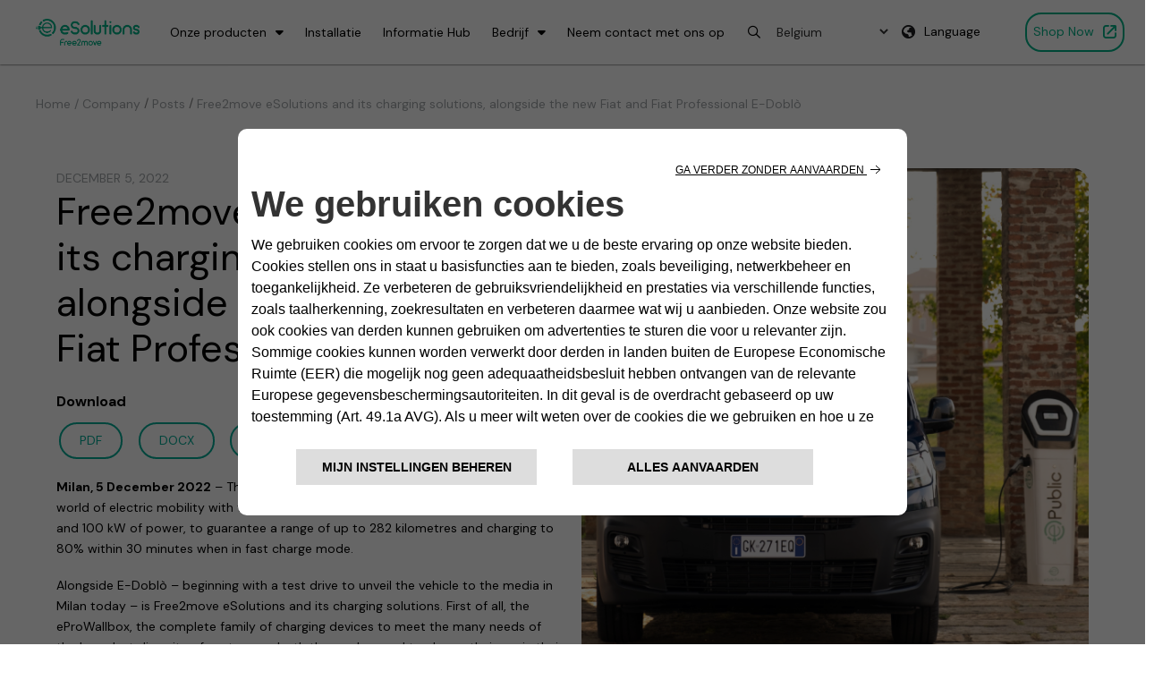

--- FILE ---
content_type: text/html; charset=UTF-8
request_url: https://www.esolutions.free2move.com/eu/nl_be/blog/2022/12/05/free2move-esolutions-and-its-charging-solutions-alongside-the-new-fiat-and-fiat-professional-e-doblo/
body_size: 28236
content:
<!DOCTYPE html>

<html class="no-js" lang="nl-be">

<head>
  
<meta charset="UTF-8">
<meta name="viewport" content="width=device-width, initial-scale=1.0">
<link rel="pingback" href="https://www.esolutions.free2move.com/eu/xmlrpc.php">
<meta name='robots' content='index, follow, max-image-preview:large, max-snippet:-1, max-video-preview:-1' />
<link rel="alternate" hreflang="it-it" href="https://www.esolutions.free2move.com/eu/it_it/blog/2022/12/05/free2move-esolutions-and-its-charging-solutions-alongside-the-new-fiat-and-fiat-professional-e-doblo/" />
<link rel="alternate" hreflang="en-fr" href="https://www.esolutions.free2move.com/eu/en_fr/blog/2022/12/05/free2move-esolutions-and-its-charging-solutions-alongside-the-new-fiat-and-fiat-professional-e-doblo/" />
<link rel="alternate" hreflang="en-gb" href="https://www.esolutions.free2move.com/eu/en_gb/blog/2022/12/05/free2move-esolutions-and-its-charging-solutions-alongside-the-new-fiat-and-fiat-professional-e-doblo/" />
<link rel="alternate" hreflang="fr-fr" href="https://www.esolutions.free2move.com/eu/fr_fr/blog/2022/12/05/free2move-esolutions-and-its-charging-solutions-alongside-the-new-fiat-and-fiat-professional-e-doblo/" />
<link rel="alternate" hreflang="nl-be" href="https://www.esolutions.free2move.com/eu/nl_be/blog/2022/12/05/free2move-esolutions-and-its-charging-solutions-alongside-the-new-fiat-and-fiat-professional-e-doblo/" />
<link rel="alternate" hreflang="en-at" href="https://www.esolutions.free2move.com/eu/en_at/blog/2022/12/05/free2move-esolutions-and-its-charging-solutions-alongside-the-new-fiat-and-fiat-professional-e-doblo/" />
<link rel="alternate" hreflang="en-be" href="https://www.esolutions.free2move.com/eu/en_be/blog/2022/12/05/free2move-esolutions-and-its-charging-solutions-alongside-the-new-fiat-and-fiat-professional-e-doblo/" />
<link rel="alternate" hreflang="en-ch" href="https://www.esolutions.free2move.com/eu/en_ch/blog/2022/12/05/free2move-esolutions-and-its-charging-solutions-alongside-the-new-fiat-and-fiat-professional-e-doblo/" />
<link rel="alternate" hreflang="en-de" href="https://www.esolutions.free2move.com/eu/en_de/blog/2022/12/05/free2move-esolutions-and-its-charging-solutions-alongside-the-new-fiat-and-fiat-professional-e-doblo/" />
<link rel="alternate" hreflang="en-es" href="https://www.esolutions.free2move.com/eu/en_es/blog/2022/12/05/free2move-esolutions-and-its-charging-solutions-alongside-the-new-fiat-and-fiat-professional-e-doblo/" />
<link rel="alternate" hreflang="en-lu" href="https://www.esolutions.free2move.com/eu/en_lu/blog/2022/12/05/free2move-esolutions-and-its-charging-solutions-alongside-the-new-fiat-and-fiat-professional-e-doblo/" />
<link rel="alternate" hreflang="en-nl" href="https://www.esolutions.free2move.com/eu/en_nl/blog/2022/12/05/free2move-esolutions-and-its-charging-solutions-alongside-the-new-fiat-and-fiat-professional-e-doblo/" />
<link rel="alternate" hreflang="en-pt" href="https://www.esolutions.free2move.com/eu/en_pt/blog/2022/12/05/free2move-esolutions-and-its-charging-solutions-alongside-the-new-fiat-and-fiat-professional-e-doblo/" />
<link rel="alternate" hreflang="fr-be" href="https://www.esolutions.free2move.com/eu/fr_be/blog/2022/12/05/free2move-esolutions-and-its-charging-solutions-alongside-the-new-fiat-and-fiat-professional-e-doblo/" />
<link rel="alternate" hreflang="fr-ch" href="https://www.esolutions.free2move.com/eu/fr_ch/blog/2022/12/05/free2move-esolutions-and-its-charging-solutions-alongside-the-new-fiat-and-fiat-professional-e-doblo/" />
<link rel="alternate" hreflang="fr-lu" href="https://www.esolutions.free2move.com/eu/fr_lu/blog/2022/12/05/free2move-esolutions-and-its-charging-solutions-alongside-the-new-fiat-and-fiat-professional-e-doblo/" />
<link rel="alternate" hreflang="it-ch" href="https://www.esolutions.free2move.com/eu/it_ch/blog/2022/12/05/free2move-esolutions-and-its-charging-solutions-alongside-the-new-fiat-and-fiat-professional-e-doblo/" />
<link rel="alternate" hreflang="en-it" href="https://www.esolutions.free2move.com/eu/en_it/blog/2022/12/05/free2move-esolutions-and-its-charging-solutions-alongside-the-new-fiat-and-fiat-professional-e-doblo/" />
<link rel="alternate" hreflang="es-es" href="https://www.esolutions.free2move.com/eu/es_es/blog/2022/12/05/free2move-esolutions-and-its-charging-solutions-alongside-the-new-fiat-and-fiat-professional-e-doblo/" />
<link rel="alternate" hreflang="nl-nl" href="https://www.esolutions.free2move.com/eu/nl_nl/blog/2022/12/05/free2move-esolutions-and-its-charging-solutions-alongside-the-new-fiat-and-fiat-professional-e-doblo/" />
<link rel="alternate" hreflang="pt-pt" href="https://www.esolutions.free2move.com/eu/pt_pt/blog/2022/12/05/free2move-esolutions-and-its-charging-solutions-alongside-the-new-fiat-and-fiat-professional-e-doblo/" />
<link rel="alternate" hreflang="de-at" href="https://www.esolutions.free2move.com/eu/de_at/blog/2022/12/05/free2move-esolutions-and-its-charging-solutions-alongside-the-new-fiat-and-fiat-professional-e-doblo/" />
<link rel="alternate" hreflang="de-ch" href="https://www.esolutions.free2move.com/eu/de_ch/blog/2022/12/05/free2move-esolutions-and-its-charging-solutions-alongside-the-new-fiat-and-fiat-professional-e-doblo/" />
<link rel="alternate" hreflang="de-de" href="https://www.esolutions.free2move.com/eu/de_de/blog/2022/12/05/free2move-esolutions-and-its-charging-solutions-alongside-the-new-fiat-and-fiat-professional-e-doblo/" />
<link rel="alternate" hreflang="de-lu" href="https://www.esolutions.free2move.com/eu/de_lu/blog/2022/12/05/free2move-esolutions-and-its-charging-solutions-alongside-the-new-fiat-and-fiat-professional-e-doblo/" />
<link rel="alternate" hreflang="en-def" href="https://www.esolutions.free2move.com/eu/en_def/blog/2022/12/05/free2move-esolutions-and-its-charging-solutions-alongside-the-new-fiat-and-fiat-professional-e-doblo/" />
<link rel="alternate" hreflang="x-default" href="https://www.esolutions.free2move.com/eu/en_def/blog/2022/12/05/free2move-esolutions-and-its-charging-solutions-alongside-the-new-fiat-and-fiat-professional-e-doblo/" />

<!-- Google Tag Manager for WordPress by gtm4wp.com -->
<script data-cfasync="false" data-pagespeed-no-defer>
	var gtm4wp_datalayer_name = "dataLayer";
	var dataLayer = dataLayer || [];
</script>
<!-- End Google Tag Manager for WordPress by gtm4wp.com -->
	<!-- This site is optimized with the Yoast SEO plugin v26.7 - https://yoast.com/wordpress/plugins/seo/ -->
	<title>Free2move eSolutions and its charging solutions, alongside the new Fiat and Fiat Professional E-Doblò - eSolution europe</title>
	<link rel="canonical" href="https://www.esolutions.free2move.com/eu/nl_be/blog/2022/12/05/free2move-esolutions-and-its-charging-solutions-alongside-the-new-fiat-and-fiat-professional-e-doblo/" />
	<meta property="og:locale" content="nl_NL" />
	<meta property="og:type" content="article" />
	<meta property="og:title" content="Free2move eSolutions and its charging solutions, alongside the new Fiat and Fiat Professional E-Doblò - eSolution europe" />
	<meta property="og:description" content="Home / Company/Posts/Free2move eSolutions and its charging solutions, alongside the new Fiat and Fiat Professional E-DoblòDecember 5, 2022Free2move eSolutions and its charging solutions, alongside the new Fiat and Fiat Professional E-Doblò DownloadPDFDOCXIMGMilan, 5 December 2022&nbsp;&ndash; The fifth generation of the commercial vehicle enters the world of electric mobility with the E-Dobl&ograve;, a full BEV version with a 50-kWh battery and ... Read More" />
	<meta property="og:url" content="https://www.esolutions.free2move.com/eu/nl_be/blog/2022/12/05/free2move-esolutions-and-its-charging-solutions-alongside-the-new-fiat-and-fiat-professional-e-doblo/" />
	<meta property="og:site_name" content="eSolution europe" />
	<meta property="article:published_time" content="2022-12-05T12:49:42+00:00" />
	<meta property="og:image" content="https://www.esolutions.free2move.com/eu/wp-content/uploads/2024/03/ePublic_Doblo_613.jpg" />
	<meta property="og:image:width" content="613" />
	<meta property="og:image:height" content="613" />
	<meta property="og:image:type" content="image/jpeg" />
	<meta name="author" content="m.rania" />
	<meta name="twitter:card" content="summary_large_image" />
	<meta name="twitter:label1" content="Written by" />
	<meta name="twitter:data1" content="m.rania" />
	<meta name="twitter:label2" content="Est. reading time" />
	<meta name="twitter:data2" content="3 minutes" />
	<script type="application/ld+json" class="yoast-schema-graph">{"@context":"https://schema.org","@graph":[{"@type":"Article","@id":"https://www.esolutions.free2move.com/eu/nl_be/blog/2022/12/05/free2move-esolutions-and-its-charging-solutions-alongside-the-new-fiat-and-fiat-professional-e-doblo/#article","isPartOf":{"@id":"https://www.esolutions.free2move.com/eu/nl_be/blog/2022/12/05/free2move-esolutions-and-its-charging-solutions-alongside-the-new-fiat-and-fiat-professional-e-doblo/"},"author":{"name":"m.rania","@id":"https://www.esolutions.free2move.com/eu/en_def/#/schema/person/8dd0674724735d26a25be4ec9d604b7e"},"headline":"Free2move eSolutions and its charging solutions, alongside the new Fiat and Fiat Professional E-Doblò","datePublished":"2022-12-05T12:49:42+00:00","mainEntityOfPage":{"@id":"https://www.esolutions.free2move.com/eu/nl_be/blog/2022/12/05/free2move-esolutions-and-its-charging-solutions-alongside-the-new-fiat-and-fiat-professional-e-doblo/"},"wordCount":822,"publisher":{"@id":"https://www.esolutions.free2move.com/eu/en_def/#organization"},"image":{"@id":"https://www.esolutions.free2move.com/eu/nl_be/blog/2022/12/05/free2move-esolutions-and-its-charging-solutions-alongside-the-new-fiat-and-fiat-professional-e-doblo/#primaryimage"},"thumbnailUrl":"https://www.esolutions.free2move.com/eu/wp-content/uploads/2024/03/ePublic_Doblo_613.jpg","articleSection":["Senza categoria"],"inLanguage":"nl-be"},{"@type":"WebPage","@id":"https://www.esolutions.free2move.com/eu/nl_be/blog/2022/12/05/free2move-esolutions-and-its-charging-solutions-alongside-the-new-fiat-and-fiat-professional-e-doblo/","url":"https://www.esolutions.free2move.com/eu/nl_be/blog/2022/12/05/free2move-esolutions-and-its-charging-solutions-alongside-the-new-fiat-and-fiat-professional-e-doblo/","name":"Free2move eSolutions and its charging solutions, alongside the new Fiat and Fiat Professional E-Doblò - eSolution europe","isPartOf":{"@id":"https://www.esolutions.free2move.com/eu/en_def/#website"},"primaryImageOfPage":{"@id":"https://www.esolutions.free2move.com/eu/nl_be/blog/2022/12/05/free2move-esolutions-and-its-charging-solutions-alongside-the-new-fiat-and-fiat-professional-e-doblo/#primaryimage"},"image":{"@id":"https://www.esolutions.free2move.com/eu/nl_be/blog/2022/12/05/free2move-esolutions-and-its-charging-solutions-alongside-the-new-fiat-and-fiat-professional-e-doblo/#primaryimage"},"thumbnailUrl":"https://www.esolutions.free2move.com/eu/wp-content/uploads/2024/03/ePublic_Doblo_613.jpg","datePublished":"2022-12-05T12:49:42+00:00","breadcrumb":{"@id":"https://www.esolutions.free2move.com/eu/nl_be/blog/2022/12/05/free2move-esolutions-and-its-charging-solutions-alongside-the-new-fiat-and-fiat-professional-e-doblo/#breadcrumb"},"inLanguage":"nl-be","potentialAction":[{"@type":"ReadAction","target":["https://www.esolutions.free2move.com/eu/nl_be/blog/2022/12/05/free2move-esolutions-and-its-charging-solutions-alongside-the-new-fiat-and-fiat-professional-e-doblo/"]}]},{"@type":"ImageObject","inLanguage":"nl-be","@id":"https://www.esolutions.free2move.com/eu/nl_be/blog/2022/12/05/free2move-esolutions-and-its-charging-solutions-alongside-the-new-fiat-and-fiat-professional-e-doblo/#primaryimage","url":"https://www.esolutions.free2move.com/eu/wp-content/uploads/2024/03/ePublic_Doblo_613.jpg","contentUrl":"https://www.esolutions.free2move.com/eu/wp-content/uploads/2024/03/ePublic_Doblo_613.jpg","width":613,"height":613},{"@type":"BreadcrumbList","@id":"https://www.esolutions.free2move.com/eu/nl_be/blog/2022/12/05/free2move-esolutions-and-its-charging-solutions-alongside-the-new-fiat-and-fiat-professional-e-doblo/#breadcrumb","itemListElement":[{"@type":"ListItem","position":1,"name":"Home","item":"https://www.esolutions.free2move.com/eu/nl_be/"},{"@type":"ListItem","position":2,"name":"Free2move eSolutions and its charging solutions, alongside the new Fiat and Fiat Professional E-Doblò"}]},{"@type":"WebSite","@id":"https://www.esolutions.free2move.com/eu/en_def/#website","url":"https://www.esolutions.free2move.com/eu/en_def/","name":"eSolutions europe","description":"","publisher":{"@id":"https://www.esolutions.free2move.com/eu/en_def/#organization"},"potentialAction":[{"@type":"SearchAction","target":{"@type":"EntryPoint","urlTemplate":"https://www.esolutions.free2move.com/eu/en_def/?s={search_term_string}"},"query-input":{"@type":"PropertyValueSpecification","valueRequired":true,"valueName":"search_term_string"}}],"inLanguage":"nl-be"},{"@type":"Organization","@id":"https://www.esolutions.free2move.com/eu/en_def/#organization","name":"eSolutions europe","url":"https://www.esolutions.free2move.com/eu/en_def/","logo":{"@type":"ImageObject","inLanguage":"nl-be","@id":"https://www.esolutions.free2move.com/eu/en_def/#/schema/logo/image/","url":"https://www.esolutions.free2move.com/eu/wp-content/uploads/2024/03/logo-f2m-horizontal-1-1-1.png","contentUrl":"https://www.esolutions.free2move.com/eu/wp-content/uploads/2024/03/logo-f2m-horizontal-1-1-1.png","width":865,"height":218,"caption":"eSolutions europe"},"image":{"@id":"https://www.esolutions.free2move.com/eu/en_def/#/schema/logo/image/"}},{"@type":"Person","@id":"https://www.esolutions.free2move.com/eu/en_def/#/schema/person/8dd0674724735d26a25be4ec9d604b7e","name":"m.rania","image":{"@type":"ImageObject","inLanguage":"nl-be","@id":"https://www.esolutions.free2move.com/eu/en_def/#/schema/person/image/","url":"https://secure.gravatar.com/avatar/dea100066164d7efa5b49a0ef917c7f0470bf260d52c6a598dfd905fea953b89?s=96&d=mm&r=g","contentUrl":"https://secure.gravatar.com/avatar/dea100066164d7efa5b49a0ef917c7f0470bf260d52c6a598dfd905fea953b89?s=96&d=mm&r=g","caption":"m.rania"},"url":"https://www.esolutions.free2move.com/eu/nl_be/blog/author/m-rania/"}]}</script>
	<!-- / Yoast SEO plugin. -->


<link rel="alternate" type="application/rss+xml" title="eSolution europe &raquo; Feed" href="https://www.esolutions.free2move.com/eu/nl_be/feed/" />
<link rel="alternate" type="application/rss+xml" title="eSolution europe &raquo; Comments Feed" href="https://www.esolutions.free2move.com/eu/nl_be/comments/feed/" />
<link rel="alternate" title="oEmbed (JSON)" type="application/json+oembed" href="https://www.esolutions.free2move.com/eu/nl_be/wp-json/oembed/1.0/embed?url=https%3A%2F%2Fwww.esolutions.free2move.com%2Feu%2Fnl_be%2Fblog%2F2022%2F12%2F05%2Ffree2move-esolutions-and-its-charging-solutions-alongside-the-new-fiat-and-fiat-professional-e-doblo%2F" />
<link rel="alternate" title="oEmbed (XML)" type="text/xml+oembed" href="https://www.esolutions.free2move.com/eu/nl_be/wp-json/oembed/1.0/embed?url=https%3A%2F%2Fwww.esolutions.free2move.com%2Feu%2Fnl_be%2Fblog%2F2022%2F12%2F05%2Ffree2move-esolutions-and-its-charging-solutions-alongside-the-new-fiat-and-fiat-professional-e-doblo%2F&#038;format=xml" />
<style id='wp-img-auto-sizes-contain-inline-css' type='text/css'>
img:is([sizes=auto i],[sizes^="auto," i]){contain-intrinsic-size:3000px 1500px}
/*# sourceURL=wp-img-auto-sizes-contain-inline-css */
</style>

<style id='wp-emoji-styles-inline-css' type='text/css'>

	img.wp-smiley, img.emoji {
		display: inline !important;
		border: none !important;
		box-shadow: none !important;
		height: 1em !important;
		width: 1em !important;
		margin: 0 0.07em !important;
		vertical-align: -0.1em !important;
		background: none !important;
		padding: 0 !important;
	}
/*# sourceURL=wp-emoji-styles-inline-css */
</style>
<link rel='stylesheet' id='wp-block-library-css' href='https://www.esolutions.free2move.com/eu/wp-includes/css/dist/block-library/style.min.css?ver=6.9' type='text/css' media='all' />
<style id='global-styles-inline-css' type='text/css'>
:root{--wp--preset--aspect-ratio--square: 1;--wp--preset--aspect-ratio--4-3: 4/3;--wp--preset--aspect-ratio--3-4: 3/4;--wp--preset--aspect-ratio--3-2: 3/2;--wp--preset--aspect-ratio--2-3: 2/3;--wp--preset--aspect-ratio--16-9: 16/9;--wp--preset--aspect-ratio--9-16: 9/16;--wp--preset--color--black: #000000;--wp--preset--color--cyan-bluish-gray: #abb8c3;--wp--preset--color--white: #ffffff;--wp--preset--color--pale-pink: #f78da7;--wp--preset--color--vivid-red: #cf2e2e;--wp--preset--color--luminous-vivid-orange: #ff6900;--wp--preset--color--luminous-vivid-amber: #fcb900;--wp--preset--color--light-green-cyan: #7bdcb5;--wp--preset--color--vivid-green-cyan: #00d084;--wp--preset--color--pale-cyan-blue: #8ed1fc;--wp--preset--color--vivid-cyan-blue: #0693e3;--wp--preset--color--vivid-purple: #9b51e0;--wp--preset--gradient--vivid-cyan-blue-to-vivid-purple: linear-gradient(135deg,rgb(6,147,227) 0%,rgb(155,81,224) 100%);--wp--preset--gradient--light-green-cyan-to-vivid-green-cyan: linear-gradient(135deg,rgb(122,220,180) 0%,rgb(0,208,130) 100%);--wp--preset--gradient--luminous-vivid-amber-to-luminous-vivid-orange: linear-gradient(135deg,rgb(252,185,0) 0%,rgb(255,105,0) 100%);--wp--preset--gradient--luminous-vivid-orange-to-vivid-red: linear-gradient(135deg,rgb(255,105,0) 0%,rgb(207,46,46) 100%);--wp--preset--gradient--very-light-gray-to-cyan-bluish-gray: linear-gradient(135deg,rgb(238,238,238) 0%,rgb(169,184,195) 100%);--wp--preset--gradient--cool-to-warm-spectrum: linear-gradient(135deg,rgb(74,234,220) 0%,rgb(151,120,209) 20%,rgb(207,42,186) 40%,rgb(238,44,130) 60%,rgb(251,105,98) 80%,rgb(254,248,76) 100%);--wp--preset--gradient--blush-light-purple: linear-gradient(135deg,rgb(255,206,236) 0%,rgb(152,150,240) 100%);--wp--preset--gradient--blush-bordeaux: linear-gradient(135deg,rgb(254,205,165) 0%,rgb(254,45,45) 50%,rgb(107,0,62) 100%);--wp--preset--gradient--luminous-dusk: linear-gradient(135deg,rgb(255,203,112) 0%,rgb(199,81,192) 50%,rgb(65,88,208) 100%);--wp--preset--gradient--pale-ocean: linear-gradient(135deg,rgb(255,245,203) 0%,rgb(182,227,212) 50%,rgb(51,167,181) 100%);--wp--preset--gradient--electric-grass: linear-gradient(135deg,rgb(202,248,128) 0%,rgb(113,206,126) 100%);--wp--preset--gradient--midnight: linear-gradient(135deg,rgb(2,3,129) 0%,rgb(40,116,252) 100%);--wp--preset--font-size--small: 13px;--wp--preset--font-size--medium: 20px;--wp--preset--font-size--large: 36px;--wp--preset--font-size--x-large: 42px;--wp--preset--spacing--20: 0.44rem;--wp--preset--spacing--30: 0.67rem;--wp--preset--spacing--40: 1rem;--wp--preset--spacing--50: 1.5rem;--wp--preset--spacing--60: 2.25rem;--wp--preset--spacing--70: 3.38rem;--wp--preset--spacing--80: 5.06rem;--wp--preset--shadow--natural: 6px 6px 9px rgba(0, 0, 0, 0.2);--wp--preset--shadow--deep: 12px 12px 50px rgba(0, 0, 0, 0.4);--wp--preset--shadow--sharp: 6px 6px 0px rgba(0, 0, 0, 0.2);--wp--preset--shadow--outlined: 6px 6px 0px -3px rgb(255, 255, 255), 6px 6px rgb(0, 0, 0);--wp--preset--shadow--crisp: 6px 6px 0px rgb(0, 0, 0);}:where(.is-layout-flex){gap: 0.5em;}:where(.is-layout-grid){gap: 0.5em;}body .is-layout-flex{display: flex;}.is-layout-flex{flex-wrap: wrap;align-items: center;}.is-layout-flex > :is(*, div){margin: 0;}body .is-layout-grid{display: grid;}.is-layout-grid > :is(*, div){margin: 0;}:where(.wp-block-columns.is-layout-flex){gap: 2em;}:where(.wp-block-columns.is-layout-grid){gap: 2em;}:where(.wp-block-post-template.is-layout-flex){gap: 1.25em;}:where(.wp-block-post-template.is-layout-grid){gap: 1.25em;}.has-black-color{color: var(--wp--preset--color--black) !important;}.has-cyan-bluish-gray-color{color: var(--wp--preset--color--cyan-bluish-gray) !important;}.has-white-color{color: var(--wp--preset--color--white) !important;}.has-pale-pink-color{color: var(--wp--preset--color--pale-pink) !important;}.has-vivid-red-color{color: var(--wp--preset--color--vivid-red) !important;}.has-luminous-vivid-orange-color{color: var(--wp--preset--color--luminous-vivid-orange) !important;}.has-luminous-vivid-amber-color{color: var(--wp--preset--color--luminous-vivid-amber) !important;}.has-light-green-cyan-color{color: var(--wp--preset--color--light-green-cyan) !important;}.has-vivid-green-cyan-color{color: var(--wp--preset--color--vivid-green-cyan) !important;}.has-pale-cyan-blue-color{color: var(--wp--preset--color--pale-cyan-blue) !important;}.has-vivid-cyan-blue-color{color: var(--wp--preset--color--vivid-cyan-blue) !important;}.has-vivid-purple-color{color: var(--wp--preset--color--vivid-purple) !important;}.has-black-background-color{background-color: var(--wp--preset--color--black) !important;}.has-cyan-bluish-gray-background-color{background-color: var(--wp--preset--color--cyan-bluish-gray) !important;}.has-white-background-color{background-color: var(--wp--preset--color--white) !important;}.has-pale-pink-background-color{background-color: var(--wp--preset--color--pale-pink) !important;}.has-vivid-red-background-color{background-color: var(--wp--preset--color--vivid-red) !important;}.has-luminous-vivid-orange-background-color{background-color: var(--wp--preset--color--luminous-vivid-orange) !important;}.has-luminous-vivid-amber-background-color{background-color: var(--wp--preset--color--luminous-vivid-amber) !important;}.has-light-green-cyan-background-color{background-color: var(--wp--preset--color--light-green-cyan) !important;}.has-vivid-green-cyan-background-color{background-color: var(--wp--preset--color--vivid-green-cyan) !important;}.has-pale-cyan-blue-background-color{background-color: var(--wp--preset--color--pale-cyan-blue) !important;}.has-vivid-cyan-blue-background-color{background-color: var(--wp--preset--color--vivid-cyan-blue) !important;}.has-vivid-purple-background-color{background-color: var(--wp--preset--color--vivid-purple) !important;}.has-black-border-color{border-color: var(--wp--preset--color--black) !important;}.has-cyan-bluish-gray-border-color{border-color: var(--wp--preset--color--cyan-bluish-gray) !important;}.has-white-border-color{border-color: var(--wp--preset--color--white) !important;}.has-pale-pink-border-color{border-color: var(--wp--preset--color--pale-pink) !important;}.has-vivid-red-border-color{border-color: var(--wp--preset--color--vivid-red) !important;}.has-luminous-vivid-orange-border-color{border-color: var(--wp--preset--color--luminous-vivid-orange) !important;}.has-luminous-vivid-amber-border-color{border-color: var(--wp--preset--color--luminous-vivid-amber) !important;}.has-light-green-cyan-border-color{border-color: var(--wp--preset--color--light-green-cyan) !important;}.has-vivid-green-cyan-border-color{border-color: var(--wp--preset--color--vivid-green-cyan) !important;}.has-pale-cyan-blue-border-color{border-color: var(--wp--preset--color--pale-cyan-blue) !important;}.has-vivid-cyan-blue-border-color{border-color: var(--wp--preset--color--vivid-cyan-blue) !important;}.has-vivid-purple-border-color{border-color: var(--wp--preset--color--vivid-purple) !important;}.has-vivid-cyan-blue-to-vivid-purple-gradient-background{background: var(--wp--preset--gradient--vivid-cyan-blue-to-vivid-purple) !important;}.has-light-green-cyan-to-vivid-green-cyan-gradient-background{background: var(--wp--preset--gradient--light-green-cyan-to-vivid-green-cyan) !important;}.has-luminous-vivid-amber-to-luminous-vivid-orange-gradient-background{background: var(--wp--preset--gradient--luminous-vivid-amber-to-luminous-vivid-orange) !important;}.has-luminous-vivid-orange-to-vivid-red-gradient-background{background: var(--wp--preset--gradient--luminous-vivid-orange-to-vivid-red) !important;}.has-very-light-gray-to-cyan-bluish-gray-gradient-background{background: var(--wp--preset--gradient--very-light-gray-to-cyan-bluish-gray) !important;}.has-cool-to-warm-spectrum-gradient-background{background: var(--wp--preset--gradient--cool-to-warm-spectrum) !important;}.has-blush-light-purple-gradient-background{background: var(--wp--preset--gradient--blush-light-purple) !important;}.has-blush-bordeaux-gradient-background{background: var(--wp--preset--gradient--blush-bordeaux) !important;}.has-luminous-dusk-gradient-background{background: var(--wp--preset--gradient--luminous-dusk) !important;}.has-pale-ocean-gradient-background{background: var(--wp--preset--gradient--pale-ocean) !important;}.has-electric-grass-gradient-background{background: var(--wp--preset--gradient--electric-grass) !important;}.has-midnight-gradient-background{background: var(--wp--preset--gradient--midnight) !important;}.has-small-font-size{font-size: var(--wp--preset--font-size--small) !important;}.has-medium-font-size{font-size: var(--wp--preset--font-size--medium) !important;}.has-large-font-size{font-size: var(--wp--preset--font-size--large) !important;}.has-x-large-font-size{font-size: var(--wp--preset--font-size--x-large) !important;}
/*# sourceURL=global-styles-inline-css */
</style>

<style id='classic-theme-styles-inline-css' type='text/css'>
/*! This file is auto-generated */
.wp-block-button__link{color:#fff;background-color:#32373c;border-radius:9999px;box-shadow:none;text-decoration:none;padding:calc(.667em + 2px) calc(1.333em + 2px);font-size:1.125em}.wp-block-file__button{background:#32373c;color:#fff;text-decoration:none}
/*# sourceURL=/wp-includes/css/classic-themes.min.css */
</style>
<link rel='stylesheet' id='dnd-upload-cf7-css' href='https://www.esolutions.free2move.com/eu/wp-content/plugins/drag-and-drop-multiple-file-upload-contact-form-7/assets/css/dnd-upload-cf7.css?ver=1.3.9.3' type='text/css' media='all' />
<link rel='stylesheet' id='wpml-menu-item-0-css' href='https://www.esolutions.free2move.com/eu/wp-content/plugins/sitepress-multilingual-cms/templates/language-switchers/menu-item/style.min.css?ver=1' type='text/css' media='all' />
<link rel='stylesheet' id='parent-css' href='https://www.esolutions.free2move.com/eu/wp-content/themes/x-child/style.css?ver=6.9' type='text/css' media='all' />
<link rel='stylesheet' id='x-stack-css' href='https://www.esolutions.free2move.com/eu/wp-content/themes/x/framework/dist/css/site/stacks/integrity-light.css?ver=10.4.10' type='text/css' media='all' />
<style id='cs-inline-css' type='text/css'>
@media (min-width:1200px){.x-hide-xl{display:none !important;}}@media (min-width:979px) and (max-width:1199px){.x-hide-lg{display:none !important;}}@media (min-width:767px) and (max-width:978px){.x-hide-md{display:none !important;}}@media (min-width:480px) and (max-width:766px){.x-hide-sm{display:none !important;}}@media (max-width:479px){.x-hide-xs{display:none !important;}} a,h1 a:hover,h2 a:hover,h3 a:hover,h4 a:hover,h5 a:hover,h6 a:hover,.x-breadcrumb-wrap a:hover,.widget ul li a:hover,.widget ol li a:hover,.widget.widget_text ul li a,.widget.widget_text ol li a,.widget_nav_menu .current-menu-item > a,.x-accordion-heading .x-accordion-toggle:hover,.x-comment-author a:hover,.x-comment-time:hover,.x-recent-posts a:hover .h-recent-posts{color:#A1A5A8;}a:hover,.widget.widget_text ul li a:hover,.widget.widget_text ol li a:hover,.x-twitter-widget ul li a:hover{color:#A1A5A8;}.rev_slider_wrapper,a.x-img-thumbnail:hover,.x-slider-container.below,.page-template-template-blank-3-php .x-slider-container.above,.page-template-template-blank-6-php .x-slider-container.above{border-color:#A1A5A8;}.entry-thumb:before,.x-pagination span.current,.woocommerce-pagination span[aria-current],.flex-direction-nav a,.flex-control-nav a:hover,.flex-control-nav a.flex-active,.mejs-time-current,.x-dropcap,.x-skill-bar .bar,.x-pricing-column.featured h2,.h-comments-title small,.x-entry-share .x-share:hover,.x-highlight,.x-recent-posts .x-recent-posts-img:after{background-color:#A1A5A8;}.x-nav-tabs > .active > a,.x-nav-tabs > .active > a:hover{box-shadow:inset 0 3px 0 0 #A1A5A8;}.x-main{width:calc(72% - 2.463055%);}.x-sidebar{width:calc(100% - 2.463055% - 72%);}.x-comment-author,.x-comment-time,.comment-form-author label,.comment-form-email label,.comment-form-url label,.comment-form-rating label,.comment-form-comment label,.widget_calendar #wp-calendar caption,.widget.widget_rss li .rsswidget{font-family:"DM Sans",sans-serif;font-weight:700;}.p-landmark-sub,.p-meta,input,button,select,textarea{font-family:"DM Sans",sans-serif;}.widget ul li a,.widget ol li a,.x-comment-time{color:#999999;}.widget_text ol li a,.widget_text ul li a{color:#A1A5A8;}.widget_text ol li a:hover,.widget_text ul li a:hover{color:#A1A5A8;}.comment-form-author label,.comment-form-email label,.comment-form-url label,.comment-form-rating label,.comment-form-comment label,.widget_calendar #wp-calendar th,.p-landmark-sub strong,.widget_tag_cloud .tagcloud a:hover,.widget_tag_cloud .tagcloud a:active,.entry-footer a:hover,.entry-footer a:active,.x-breadcrumbs .current,.x-comment-author,.x-comment-author a{color:#272727;}.widget_calendar #wp-calendar th{border-color:#272727;}.h-feature-headline span i{background-color:#272727;}@media (max-width:978.98px){}html{font-size:14px;}@media (min-width:479px){html{font-size:14px;}}@media (min-width:766px){html{font-size:14px;}}@media (min-width:978px){html{font-size:14px;}}@media (min-width:1199px){html{font-size:14px;}}body{font-style:normal;font-weight:400;color:#999999;background-color:rgb(255,255,255);}.w-b{font-weight:400 !important;}h1,h2,h3,h4,h5,h6,.h1,.h2,.h3,.h4,.h5,.h6{font-family:"DM Sans",sans-serif;font-style:normal;font-weight:700;}h1,.h1{letter-spacing:-0.035em;}h2,.h2{letter-spacing:-0.035em;}h3,.h3{letter-spacing:-0.035em;}h4,.h4{letter-spacing:-0.035em;}h5,.h5{letter-spacing:-0.035em;}h6,.h6{letter-spacing:-0.035em;}.w-h{font-weight:700 !important;}.x-container.width{width:90%;}.x-container.max{max-width:nonepx;}.x-bar-content.x-container.width{flex-basis:90%;}.x-main.full{float:none;clear:both;display:block;width:auto;}@media (max-width:978.98px){.x-main.full,.x-main.left,.x-main.right,.x-sidebar.left,.x-sidebar.right{float:none;display:block;width:auto !important;}}.entry-header,.entry-content{font-size:1rem;}body,input,button,select,textarea{font-family:"DM Sans",sans-serif;}h1,h2,h3,h4,h5,h6,.h1,.h2,.h3,.h4,.h5,.h6,h1 a,h2 a,h3 a,h4 a,h5 a,h6 a,.h1 a,.h2 a,.h3 a,.h4 a,.h5 a,.h6 a,blockquote{color:#272727;}.cfc-h-tx{color:#272727 !important;}.cfc-h-bd{border-color:#272727 !important;}.cfc-h-bg{background-color:#272727 !important;}.cfc-b-tx{color:#999999 !important;}.cfc-b-bd{border-color:#999999 !important;}.cfc-b-bg{background-color:#999999 !important;}.x-btn,.button,[type="submit"]{color:#ffffff;border-color:#ac1100;background-color:#ff2a13;margin-bottom:0.25em;text-shadow:0 0.075em 0.075em rgba(0,0,0,0.5);box-shadow:0 0.25em 0 0 #a71000,0 4px 9px rgba(0,0,0,0.75);border-radius:0.25em;}.x-btn:hover,.button:hover,[type="submit"]:hover{color:#ffffff;border-color:#600900;background-color:#ef2201;margin-bottom:0.25em;text-shadow:0 0.075em 0.075em rgba(0,0,0,0.5);box-shadow:0 0.25em 0 0 #a71000,0 4px 9px rgba(0,0,0,0.75);}.x-btn.x-btn-real,.x-btn.x-btn-real:hover{margin-bottom:0.25em;text-shadow:0 0.075em 0.075em rgba(0,0,0,0.65);}.x-btn.x-btn-real{box-shadow:0 0.25em 0 0 #a71000,0 4px 9px rgba(0,0,0,0.75);}.x-btn.x-btn-real:hover{box-shadow:0 0.25em 0 0 #a71000,0 4px 9px rgba(0,0,0,0.75);}.x-btn.x-btn-flat,.x-btn.x-btn-flat:hover{margin-bottom:0;text-shadow:0 0.075em 0.075em rgba(0,0,0,0.65);box-shadow:none;}.x-btn.x-btn-transparent,.x-btn.x-btn-transparent:hover{margin-bottom:0;border-width:3px;text-shadow:none;text-transform:uppercase;background-color:transparent;box-shadow:none;}.x-topbar .p-info a:hover,.x-widgetbar .widget ul li a:hover{color:#A1A5A8;}.x-topbar .p-info,.x-topbar .p-info a,.x-navbar .desktop .x-nav > li > a,.x-navbar .desktop .sub-menu a,.x-navbar .mobile .x-nav li > a,.x-breadcrumb-wrap a,.x-breadcrumbs .delimiter{color:#999999;}.x-navbar .desktop .x-nav > li > a:hover,.x-navbar .desktop .x-nav > .x-active > a,.x-navbar .desktop .x-nav > .current-menu-item > a,.x-navbar .desktop .sub-menu a:hover,.x-navbar .desktop .sub-menu .x-active > a,.x-navbar .desktop .sub-menu .current-menu-item > a,.x-navbar .desktop .x-nav .x-megamenu > .sub-menu > li > a,.x-navbar .mobile .x-nav li > a:hover,.x-navbar .mobile .x-nav .x-active > a,.x-navbar .mobile .x-nav .current-menu-item > a{color:#272727;}.x-navbar .desktop .x-nav > li > a:hover,.x-navbar .desktop .x-nav > .x-active > a,.x-navbar .desktop .x-nav > .current-menu-item > a{box-shadow:inset 0 4px 0 0 #A1A5A8;}.x-navbar .desktop .x-nav > li > a{height:90px;padding-top:37px;}.x-navbar .desktop .x-nav > li ul{top:calc(90px - 15px);}@media (max-width:979px){}.x-btn-widgetbar{border-top-color:#000000;border-right-color:#000000;}.x-btn-widgetbar:hover{border-top-color:#444444;border-right-color:#444444;}.x-navbar-inner{min-height:90px;}.x-brand{margin-top:22px;font-family:"Helvetica Neue",Helvetica,Arial,sans-serif;font-size:42px;font-style:normal;font-weight:700;letter-spacing:-0.035em;color:#272727;}.x-brand:hover,.x-brand:focus{color:#272727;}.x-brand img{width:calc(px / 2);}.x-navbar .x-nav-wrap .x-nav > li > a{font-family:"Helvetica Neue",Helvetica,Arial,sans-serif;font-style:normal;font-weight:700;letter-spacing:0.085em;text-transform:uppercase;}.x-navbar .desktop .x-nav > li > a{font-size:13px;}.x-navbar .desktop .x-nav > li > a:not(.x-btn-navbar-woocommerce){padding-left:20px;padding-right:20px;}.x-navbar .desktop .x-nav > li > a > span{margin-right:-0.085em;}.x-btn-navbar{margin-top:20px;}.x-btn-navbar,.x-btn-navbar.collapsed{font-size:24px;}@media (max-width:979px){.x-widgetbar{left:0;right:0;}}.bg .mejs-container,.x-video .mejs-container{position:unset !important;} @font-face{font-family:'FontAwesomePro';font-style:normal;font-weight:900;font-display:block;src:url('https://www.esolutions.free2move.com/eu/wp-content/plugins/cornerstone/assets/fonts/fa-solid-900.woff2?ver=6.7.2') format('woff2'),url('https://www.esolutions.free2move.com/eu/wp-content/plugins/cornerstone/assets/fonts/fa-solid-900.ttf?ver=6.7.2') format('truetype');}[data-x-fa-pro-icon]{font-family:"FontAwesomePro" !important;}[data-x-fa-pro-icon]:before{content:attr(data-x-fa-pro-icon);}[data-x-icon],[data-x-icon-o],[data-x-icon-l],[data-x-icon-s],[data-x-icon-b],[data-x-icon-sr],[data-x-icon-ss],[data-x-icon-sl],[data-x-fa-pro-icon],[class*="cs-fa-"]{display:inline-flex;font-style:normal;font-weight:400;text-decoration:inherit;text-rendering:auto;-webkit-font-smoothing:antialiased;-moz-osx-font-smoothing:grayscale;}[data-x-icon].left,[data-x-icon-o].left,[data-x-icon-l].left,[data-x-icon-s].left,[data-x-icon-b].left,[data-x-icon-sr].left,[data-x-icon-ss].left,[data-x-icon-sl].left,[data-x-fa-pro-icon].left,[class*="cs-fa-"].left{margin-right:0.5em;}[data-x-icon].right,[data-x-icon-o].right,[data-x-icon-l].right,[data-x-icon-s].right,[data-x-icon-b].right,[data-x-icon-sr].right,[data-x-icon-ss].right,[data-x-icon-sl].right,[data-x-fa-pro-icon].right,[class*="cs-fa-"].right{margin-left:0.5em;}[data-x-icon]:before,[data-x-icon-o]:before,[data-x-icon-l]:before,[data-x-icon-s]:before,[data-x-icon-b]:before,[data-x-icon-sr]:before,[data-x-icon-ss]:before,[data-x-icon-sl]:before,[data-x-fa-pro-icon]:before,[class*="cs-fa-"]:before{line-height:1;}@font-face{font-family:'FontAwesome';font-style:normal;font-weight:900;font-display:block;src:url('https://www.esolutions.free2move.com/eu/wp-content/plugins/cornerstone/assets/fonts/fa-solid-900.woff2?ver=6.7.2') format('woff2'),url('https://www.esolutions.free2move.com/eu/wp-content/plugins/cornerstone/assets/fonts/fa-solid-900.ttf?ver=6.7.2') format('truetype');}[data-x-icon],[data-x-icon-s],[data-x-icon][class*="cs-fa-"]{font-family:"FontAwesome" !important;font-weight:900;}[data-x-icon]:before,[data-x-icon][class*="cs-fa-"]:before{content:attr(data-x-icon);}[data-x-icon-s]:before{content:attr(data-x-icon-s);}@font-face{font-family:'FontAwesomeRegular';font-style:normal;font-weight:400;font-display:block;src:url('https://www.esolutions.free2move.com/eu/wp-content/plugins/cornerstone/assets/fonts/fa-regular-400.woff2?ver=6.7.2') format('woff2'),url('https://www.esolutions.free2move.com/eu/wp-content/plugins/cornerstone/assets/fonts/fa-regular-400.ttf?ver=6.7.2') format('truetype');}@font-face{font-family:'FontAwesomePro';font-style:normal;font-weight:400;font-display:block;src:url('https://www.esolutions.free2move.com/eu/wp-content/plugins/cornerstone/assets/fonts/fa-regular-400.woff2?ver=6.7.2') format('woff2'),url('https://www.esolutions.free2move.com/eu/wp-content/plugins/cornerstone/assets/fonts/fa-regular-400.ttf?ver=6.7.2') format('truetype');}[data-x-icon-o]{font-family:"FontAwesomeRegular" !important;}[data-x-icon-o]:before{content:attr(data-x-icon-o);}@font-face{font-family:'FontAwesomeLight';font-style:normal;font-weight:300;font-display:block;src:url('https://www.esolutions.free2move.com/eu/wp-content/plugins/cornerstone/assets/fonts/fa-light-300.woff2?ver=6.7.2') format('woff2'),url('https://www.esolutions.free2move.com/eu/wp-content/plugins/cornerstone/assets/fonts/fa-light-300.ttf?ver=6.7.2') format('truetype');}@font-face{font-family:'FontAwesomePro';font-style:normal;font-weight:300;font-display:block;src:url('https://www.esolutions.free2move.com/eu/wp-content/plugins/cornerstone/assets/fonts/fa-light-300.woff2?ver=6.7.2') format('woff2'),url('https://www.esolutions.free2move.com/eu/wp-content/plugins/cornerstone/assets/fonts/fa-light-300.ttf?ver=6.7.2') format('truetype');}[data-x-icon-l]{font-family:"FontAwesomeLight" !important;font-weight:300;}[data-x-icon-l]:before{content:attr(data-x-icon-l);}@font-face{font-family:'FontAwesomeBrands';font-style:normal;font-weight:normal;font-display:block;src:url('https://www.esolutions.free2move.com/eu/wp-content/plugins/cornerstone/assets/fonts/fa-brands-400.woff2?ver=6.7.2') format('woff2'),url('https://www.esolutions.free2move.com/eu/wp-content/plugins/cornerstone/assets/fonts/fa-brands-400.ttf?ver=6.7.2') format('truetype');}[data-x-icon-b]{font-family:"FontAwesomeBrands" !important;}[data-x-icon-b]:before{content:attr(data-x-icon-b);}.widget.widget_rss li .rsswidget:before{content:"\f35d";padding-right:0.4em;font-family:"FontAwesome";} .mhxh-0.x-crumbs{border-top-width:0;border-right-width:0;border-bottom-width:0;border-left-width:0;padding-top:0em;padding-right:2%;padding-bottom:0em;padding-left:2%;font-family:inherit;font-size:1em;font-weight:inherit;line-height:1.4;}.mhxh-0 .x-crumbs-list{justify-content:flex-start;margin-left:calc(-10px * -1)!important;}.mhxh-0 .x-crumbs-list-item{margin-left:-10px;}.mhxh-0 .x-crumbs-link{border-top-width:0;border-right-width:0;border-bottom-width:0;border-left-width:0;padding-top:1rem;padding-right:1rem;padding-bottom:1rem;padding-left:1rem;font-style:normal;line-height:1.3;color:#A1A5A8;background-color:transparent;}.mhxh-0 .x-crumbs-link:hover {color:rgba(0,0,0,0.5);background-color:transparent;}.mhxh-0 .x-crumbs-delimiter{margin-left:-10px;color:rgba(0,0,0,0.5);}.mhxh-1.x-section{margin-top:0px;margin-right:0px;margin-bottom:0px;margin-left:0px;border-top-width:0;border-right-width:0;border-bottom-width:0;border-left-width:0;padding-top:50px;padding-right:0px;padding-bottom:50px;padding-left:0px;z-index:auto;}.mhxh-2.x-row{z-index:auto;margin-right:auto;margin-left:auto;border-top-width:0;border-right-width:0;border-bottom-width:0;border-left-width:0;padding-top:1px;padding-right:1px;padding-bottom:1px;padding-left:1px;font-size:1em;}.mhxh-2 > .x-row-inner{justify-content:flex-start;align-items:stretch;align-content:stretch;margin-top:calc(((20px / 2) + 1px) * -1);margin-right:calc(((20px / 2) + 1px) * -1);margin-bottom:calc(((20px / 2) + 1px) * -1);margin-left:calc(((20px / 2) + 1px) * -1);}.mhxh-2 > .x-row-inner > *{margin-top:calc(20px / 2);margin-bottom:calc(20px / 2);margin-right:calc(20px / 2);margin-left:calc(20px / 2);}.mhxh-3 > .x-row-inner{flex-direction:row-reverse;}.mhxh-4 > .x-row-inner{flex-direction:row;}.mhxh-5 > .x-row-inner > *{flex-grow:1;}.mhxh-6{--gap:20px;}.mhxh-7 > .x-row-inner > *:nth-child(2n - 0) {flex-basis:calc(50% - clamp(0px,var(--gap),9999px));}.mhxh-7 > .x-row-inner > *:nth-child(2n - 1) {flex-basis:calc(50% - clamp(0px,var(--gap),9999px));}.mhxh-8 > .x-row-inner > *:nth-child(1n - 0) {flex-basis:calc(100% - clamp(0px,var(--gap),9999px));}.mhxh-9 > .x-row-inner > *:nth-child(3n - 0) {flex-basis:calc(33.33% - clamp(0px,var(--gap),9999px));}.mhxh-9 > .x-row-inner > *:nth-child(3n - 1) {flex-basis:calc(33.33% - clamp(0px,var(--gap),9999px));}.mhxh-9 > .x-row-inner > *:nth-child(3n - 2) {flex-basis:calc(33.33% - clamp(0px,var(--gap),9999px));}.mhxh-a.x-col{z-index:1;border-top-width:0;border-right-width:0;border-bottom-width:0;border-left-width:0;font-size:1em;}.mhxh-b.x-col{display:flex;flex-direction:column;justify-content:center;flex-wrap:wrap;}.mhxh-c.x-col{align-items:flex-start;align-content:flex-start;}.mhxh-d.x-col{align-items:center;align-content:center;}.mhxh-e.x-image{font-size:1em;width:100%;border-top-width:0;border-right-width:0;border-bottom-width:0;border-left-width:0;}.mhxh-e.x-image img{width:100%;border-top-left-radius:18px;border-top-right-radius:18px;border-bottom-right-radius:18px;border-bottom-left-radius:18px;object-fit:cover;aspect-ratio:auto;}.mhxh-f.x-text{border-top-width:0;border-right-width:0;border-bottom-width:0;border-left-width:0;font-family:inherit;font-style:normal;line-height:inherit;letter-spacing:0em;}.mhxh-f.x-text > :first-child{margin-top:0;}.mhxh-f.x-text > :last-child{margin-bottom:0;}.mhxh-g.x-text{font-size:1em;font-weight:inherit;}.mhxh-h.x-text{text-transform:uppercase;color:#a1a5a8;}.mhxh-i.x-text{padding-top:0em;padding-right:0em;padding-bottom:10px;padding-left:0em;font-size:16px;font-weight:700;}.mhxh-j.x-text{text-transform:none;}.mhxh-k.x-text{color:rgba(0,0,0,1);}.mhxh-l.x-text{color:#00AC96;background-color:rgba(0,0,0,0);}.mhxh-m.x-text{border-top-width:0;border-right-width:0;border-bottom-width:0;border-left-width:0;font-size:3.05em;}.mhxh-m.x-text .x-text-content-text-primary{font-family:inherit;font-size:1em;font-style:normal;font-weight:inherit;line-height:1.2;letter-spacing:0em;text-transform:none;color:rgba(0,0,0,1);}.mhxh-n{display:flex;flex-direction:row;justify-content:space-evenly;align-items:center;flex-wrap:wrap;align-content:center;flex-grow:0;flex-shrink:1;flex-basis:auto;z-index:1;min-width:auto;border-top-width:2px;border-right-width:2px;border-bottom-width:2px;border-left-width:2px;border-top-style:solid;border-right-style:solid;border-bottom-style:solid;border-left-style:solid;border-top-color:#00AC96;border-right-color:#00AC96;border-bottom-color:#00AC96;border-left-color:#00AC96;border-top-left-radius:22px;border-top-right-radius:22px;border-bottom-right-radius:22px;border-bottom-left-radius:22px;padding-top:0.5rem;padding-right:1.5rem;padding-bottom:0.5rem;padding-left:1.5rem;font-size:1em;aspect-ratio:auto;}@media screen and (max-width:978px){.mhxh-1.x-section{padding-top:25px;}.mhxh-7 > .x-row-inner > *:nth-child(1n - 0) {flex-basis:calc(100% - clamp(0px,var(--gap),9999px));}}@media screen and (max-width:766px){.mhxh-9 > .x-row-inner > *:nth-child(2n - 0) {flex-basis:calc(50% - clamp(0px,var(--gap),9999px));}.mhxh-9 > .x-row-inner > *:nth-child(2n - 1) {flex-basis:calc(50% - clamp(0px,var(--gap),9999px));}}@media screen and (max-width:479px){.mhxh-7 > .x-row-inner > *:nth-child(1n - 0) {flex-basis:calc(100% - clamp(0px,var(--gap),9999px));}.mhxh-9 > .x-row-inner > *:nth-child(1n - 0) {flex-basis:calc(100% - clamp(0px,var(--gap),9999px));}} .entry-title,.entry-featured,.x-comments-area{display:none;}.x-container.width,.entry-wrap{padding:0;margin:0 auto;box-shadow:none;width:100%;}div#cs-content{background:#fff;}.es_blog_row{width:90% !important;}.es_highlight_content{display:none;}.x-navbar-wrap,.x-colophon,.x-btn-widgetbar,.x-breadcrumb-wrap,.nojq{display:none !important;}*{font-family:"DM Sans",sans-serif !important;}html{margin:0 !important;padding:0;}body{margin-top:75px !important;padding:0;}label{color:#6E7785;}h4{line-height:26px;font-size:24px;}h6{font-size:14px;font-weight:500;color:#00B388 !important;}.es_highlight_p > *,.es_highlight_p{font-size:16px !important;color:#A1A5A8 !important;}.es_hightlight_action.es_active p,.es_hightlight_action.es_active div{color:#00B388 !important;}.text-l{font-size:24px !important;line-height:26px !important;}.text-md{font-size:16px !important;line-height:18px !important;}.text-s{font-size:14px !important;line-height:16px !important;text-transform:uppercase !important;letter-spacing:0.175rem !important;}.text-xl,.text-xl p,.text-xl h3{font-size:42px !important;line-height:42px !important;letter-spacing:0.105rem !important;}.text-xxl{font-size:82px !important;line-height:88px !important;}.h2 h2,.hero_text,.hero_text h2{font-size:62px;line-height:68px;}.es_gap{gap:10px}.x-col{z-index:auto !important;}.h-100{min-height:100% !important;height:100% !important;}.es_button_hover{z-index:auto !important;}.es_button_hover:hover{background:#00B388;color:white;border-color:#00B388;cursor:pointer;& p,& div,& span{color:white !important;cursor:pointer;}& img{filter:brightness(200%);}}.es_submit{border-radius:18px;background-color:#fff;box-shadow:none;border:1px solid #00B388;color:#00ac96}.es_submit:hover{border:none;background-color:#00B388;box-shadow:none;color:#fff;border:1px solid #00B388;}.cursor_pointer{cursor:pointer;}.x-anchor[class*="active"] .x-anchor-text-primary{color:#00B388 !important;}.x-menu-item-search{display:none;}.entry-wrap{box-shadow:none !important;background-color:#f5f5f5;border-radius:18px;}.more-link{font-size:16px;color:white;background:#00B388;padding:0.5rem 1rem;border-radius:18px;font-weight:400;}.h-landmark span::before,.h-landmark span::after{content:none;}h2.entry-title,header.entry-header{padding:0 2rem;}.text-nowrap{white-space:nowrap !important;}textarea:focus{color:#0e8165;border-color:#0e8165 !important;}textarea{border-color:lightgray !important;border-radius:0 !important;background:none !important;color:black !important;}textarea:required:invalid{border-color:lightgray !important;}input[type="text"],input[type="email"],input[type="tel"],select{border-radius:0 !important;border-top:0 !important;border-left:0 !important;border-right:0 !important;box-shadow:none !important;background:none !important;}.es_form_inner{width:100% !important;}input[type="submit"]:hover,.es_submit_btn button:hover{background-color:#fff !important;border-radius:60px;color:#00B388;text-shadow:none;box-shadow:none;margin-bottom:0 !important;}.es_submit_btn{box-shadow:none !important;}input[type="submit"],.es_submit_btn button{background-color:#00B388 !important;padding:10px 20px;text-shadow:none !important;box-shadow:none !important;color:#fff;text-align:center;width:50% !important;margin:auto;border-radius:60px !important;box-shadow:none;font-size:16px;border:1px solid #00B388 !important;transition:all .15s linear;}@media only screen and (max-width:978px){body{margin-top:67px !important;}h4{line-height:22px;font-size:18px;}.x-anchor[class*="active"] .x-anchor-text-primary{color:#000 !important;}footer .x-anchor[class*="active"] .x-anchor-text-primary{color:#00B388 !important;}.text-md-mobile{font-size:14px !important;line-height:16px !important;}.text-s{font-size:12px !important;line-height:15.62px !important;}.text-l{font-size:16px !important;line-height:20.83px !important;}.text-xl,.h2 h2,.text-xl p,.text-xl h3{font-size:24px !important;line-height:31.25px !important;}.hero_text,.hero_text h2{font-size:32px !important;line-height:40px !important;}.text-xxl{font-size:38px !important;line-height:49.48px !important;}.h-100{min-height:100% !important;height:100% !important;}.es_highlight{width:100% !important;.es_hightlight_container{padding:0 1rem;}}.es_column_mobile{padding:1rem !important;}.mobile_hidden{display:none !important;}.es_wrap_reverse > div{flex-wrap:wrap-reverse !important;}.es_card_container .x-row-inner{flex-wrap:nowrap;overflow:scroll;-ms-overflow-style:none;justify-content:flex-start;padding:0 1rem;scrollbar-width:none;}.es_card_container .x-row-inner div{min-width:320px;}.es_full_container{width:100%;}.es_mobile_padding{padding-left:1rem !important;padding-right:1rem !important;}.row_reverse > .x-row-inner{flex-direction:column-reverse !important;flex-wrap:nowrap;}}a.more-link:hover{background-color:white;}a.more-link{border-style:solid;border-width:1px;}h2.entry-title,header.entry-header{padding:0 !important;}.x-modal.x-active .x-modal-close{display:none !important;}
/*# sourceURL=cs-inline-css */
</style>
<script type="text/javascript" id="wpml-cookie-js-extra">
/* <![CDATA[ */
var wpml_cookies = {"wp-wpml_current_language":{"value":"nl_be","expires":1,"path":"/"}};
var wpml_cookies = {"wp-wpml_current_language":{"value":"nl_be","expires":1,"path":"/"}};
//# sourceURL=wpml-cookie-js-extra
/* ]]> */
</script>
<script type="text/javascript" src="https://www.esolutions.free2move.com/eu/wp-content/plugins/sitepress-multilingual-cms/res/js/cookies/language-cookie.js?ver=486900" id="wpml-cookie-js" defer="defer" data-wp-strategy="defer"></script>
<script type="text/javascript" src="https://www.esolutions.free2move.com/eu/wp-includes/js/jquery/jquery.min.js?ver=3.7.1" id="jquery-core-js"></script>
<script type="text/javascript" src="https://www.esolutions.free2move.com/eu/wp-includes/js/jquery/jquery-migrate.min.js?ver=3.4.1" id="jquery-migrate-js"></script>
<link rel="https://api.w.org/" href="https://www.esolutions.free2move.com/eu/nl_be/wp-json/" /><link rel="alternate" title="JSON" type="application/json" href="https://www.esolutions.free2move.com/eu/nl_be/wp-json/wp/v2/posts/23237" /><link rel='shortlink' href='https://www.esolutions.free2move.com/eu/nl_be/?p=23237' />
<!-- HFCM by 99 Robots - Snippet # 2: meta tag -->

<!-- /end HFCM by 99 Robots -->
<meta name="generator" content="WPML ver:4.8.6 stt:88,94,72,73,79,74,78,67,71,69,91,75,76,77,84,86,70,85,80,82,83,90,87,95,93,92;" />

<!-- Google Tag Manager for WordPress by gtm4wp.com -->
<!-- GTM Container placement set to automatic -->
<script data-cfasync="false" data-pagespeed-no-defer type="text/javascript">
	var dataLayer_content = {"pagePostType":"post","pagePostType2":"single-post","pageCategory":["senza-categoria-nl_be"],"pagePostAuthor":"m.rania"};
	dataLayer.push( dataLayer_content );
</script>
<script data-cfasync="false" data-pagespeed-no-defer type="text/javascript">
(function(w,d,s,l,i){w[l]=w[l]||[];w[l].push({'gtm.start':
new Date().getTime(),event:'gtm.js'});var f=d.getElementsByTagName(s)[0],
j=d.createElement(s),dl=l!='dataLayer'?'&l='+l:'';j.async=true;j.src=
'//www.googletagmanager.com/gtm.js?id='+i+dl;f.parentNode.insertBefore(j,f);
})(window,document,'script','dataLayer','GTM-MZRFZD8V');
</script>
<!-- End Google Tag Manager for WordPress by gtm4wp.com --><meta name="generator" content="Powered by Slider Revolution 6.7.40 - responsive, Mobile-Friendly Slider Plugin for WordPress with comfortable drag and drop interface." />
<link rel="icon" href="https://www.esolutions.free2move.com/eu/wp-content/uploads/2024/03/cropped-favicon-32x32-1.png" sizes="32x32" />
<link rel="icon" href="https://www.esolutions.free2move.com/eu/wp-content/uploads/2024/03/cropped-favicon-32x32-1.png" sizes="192x192" />
<link rel="apple-touch-icon" href="https://www.esolutions.free2move.com/eu/wp-content/uploads/2024/03/cropped-favicon-32x32-1.png" />
<meta name="msapplication-TileImage" content="https://www.esolutions.free2move.com/eu/wp-content/uploads/2024/03/cropped-favicon-32x32-1.png" />
<script>function setREVStartSize(e){
			//window.requestAnimationFrame(function() {
				window.RSIW = window.RSIW===undefined ? window.innerWidth : window.RSIW;
				window.RSIH = window.RSIH===undefined ? window.innerHeight : window.RSIH;
				try {
					var pw = document.getElementById(e.c).parentNode.offsetWidth,
						newh;
					pw = pw===0 || isNaN(pw) || (e.l=="fullwidth" || e.layout=="fullwidth") ? window.RSIW : pw;
					e.tabw = e.tabw===undefined ? 0 : parseInt(e.tabw);
					e.thumbw = e.thumbw===undefined ? 0 : parseInt(e.thumbw);
					e.tabh = e.tabh===undefined ? 0 : parseInt(e.tabh);
					e.thumbh = e.thumbh===undefined ? 0 : parseInt(e.thumbh);
					e.tabhide = e.tabhide===undefined ? 0 : parseInt(e.tabhide);
					e.thumbhide = e.thumbhide===undefined ? 0 : parseInt(e.thumbhide);
					e.mh = e.mh===undefined || e.mh=="" || e.mh==="auto" ? 0 : parseInt(e.mh,0);
					if(e.layout==="fullscreen" || e.l==="fullscreen")
						newh = Math.max(e.mh,window.RSIH);
					else{
						e.gw = Array.isArray(e.gw) ? e.gw : [e.gw];
						for (var i in e.rl) if (e.gw[i]===undefined || e.gw[i]===0) e.gw[i] = e.gw[i-1];
						e.gh = e.el===undefined || e.el==="" || (Array.isArray(e.el) && e.el.length==0)? e.gh : e.el;
						e.gh = Array.isArray(e.gh) ? e.gh : [e.gh];
						for (var i in e.rl) if (e.gh[i]===undefined || e.gh[i]===0) e.gh[i] = e.gh[i-1];
											
						var nl = new Array(e.rl.length),
							ix = 0,
							sl;
						e.tabw = e.tabhide>=pw ? 0 : e.tabw;
						e.thumbw = e.thumbhide>=pw ? 0 : e.thumbw;
						e.tabh = e.tabhide>=pw ? 0 : e.tabh;
						e.thumbh = e.thumbhide>=pw ? 0 : e.thumbh;
						for (var i in e.rl) nl[i] = e.rl[i]<window.RSIW ? 0 : e.rl[i];
						sl = nl[0];
						for (var i in nl) if (sl>nl[i] && nl[i]>0) { sl = nl[i]; ix=i;}
						var m = pw>(e.gw[ix]+e.tabw+e.thumbw) ? 1 : (pw-(e.tabw+e.thumbw)) / (e.gw[ix]);
						newh =  (e.gh[ix] * m) + (e.tabh + e.thumbh);
					}
					var el = document.getElementById(e.c);
					if (el!==null && el) el.style.height = newh+"px";
					el = document.getElementById(e.c+"_wrapper");
					if (el!==null && el) {
						el.style.height = newh+"px";
						el.style.display = "block";
					}
				} catch(e){
					console.log("Failure at Presize of Slider:" + e)
				}
			//});
		  };</script>
<link rel="stylesheet" href="//fonts.googleapis.com/css?family=DM+Sans:400,400i,700,700i&#038;subset=latin,latin-ext&#038;display=auto" type="text/css" media="all" crossorigin="anonymous" data-x-google-fonts/>	
  <div class="cs-content x-global-block x-global-block-785 e785-e0"><nav class="x-section e785-0-IWHENj8lOywhLg9DRM-e1 m785-0-IWHENj8lOywhLg9DRM-0 es_nav_container" style="position: fixed;top:0;left:0;width:100%"><div class="x-row e785-0-IWHENj8lOywhLg9DRM-e2 m785-0-IWHENj8lOywhLg9DRM-1 m785-0-IWHENj8lOywhLg9DRM-2" id="es_navbar"><div class="x-row-inner"><div class="x-col e785-0-IWHENj8lOywhLg9DRM-e3 m785-0-IWHENj8lOywhLg9DRM-3 m785-0-IWHENj8lOywhLg9DRM-4 m785-0-IWHENj8lOywhLg9DRM-5 m785-0-IWHENj8lOywhLg9DRM-6 m785-0-IWHENj8lOywhLg9DRM-7 es_navbar_logo"><div class="x-div e785-0-IWHENj8lOywhLg9DRM-e4 m785-0-IWHENj8lOywhLg9DRM-b m785-0-IWHENj8lOywhLg9DRM-c m785-0-IWHENj8lOywhLg9DRM-d m785-0-IWHENj8lOywhLg9DRM-e m785-0-IWHENj8lOywhLg9DRM-f m785-0-IWHENj8lOywhLg9DRM-g m785-0-IWHENj8lOywhLg9DRM-h m785-0-IWHENj8lOywhLg9DRM-i m785-0-IWHENj8lOywhLg9DRM-j"><a class="x-image e785-0-IWHENj8lOywhLg9DRM-e5 m785-0-IWHENj8lOywhLg9DRM-x m785-0-IWHENj8lOywhLg9DRM-y m785-0-IWHENj8lOywhLg9DRM-z m785-0-IWHENj8lOywhLg9DRM-10 m785-0-IWHENj8lOywhLg9DRM-11 es_nav_logo_desk" href="https://www.esolutions.free2move.com/eu/nl_be/"><img src="https://www.esolutions.free2move.com/eu/wp-content/uploads/2024/03/logo-f2m-horizontal-1-1-1.png" width="432" height="109" alt="Image" loading="lazy"></a><span class="x-image x-hide-lg x-hide-md x-hide-sm x-hide-xl x-hide-xs e785-0-IWHENj8lOywhLg9DRM-e6 m785-0-IWHENj8lOywhLg9DRM-x m785-0-IWHENj8lOywhLg9DRM-z es_nav_logo_mobile"><img src="https://www.esolutions.free2move.com/eu/wp-content/uploads/2024/03/logo-wide-1.png" width="70" height="17" alt="Image" loading="lazy"></span></div></div><div class="x-col x-hide-md x-hide-sm x-hide-xs e785-0-IWHENj8lOywhLg9DRM-e7 m785-0-IWHENj8lOywhLg9DRM-3 m785-0-IWHENj8lOywhLg9DRM-4 m785-0-IWHENj8lOywhLg9DRM-5 m785-0-IWHENj8lOywhLg9DRM-8 static"><div class="x-div e785-0-IWHENj8lOywhLg9DRM-e8 m785-0-IWHENj8lOywhLg9DRM-b m785-0-IWHENj8lOywhLg9DRM-c m785-0-IWHENj8lOywhLg9DRM-d m785-0-IWHENj8lOywhLg9DRM-e m785-0-IWHENj8lOywhLg9DRM-f m785-0-IWHENj8lOywhLg9DRM-g m785-0-IWHENj8lOywhLg9DRM-h m785-0-IWHENj8lOywhLg9DRM-i m785-0-IWHENj8lOywhLg9DRM-k m785-0-IWHENj8lOywhLg9DRM-l m785-0-IWHENj8lOywhLg9DRM-m"><div class="x-div e785-0-IWHENj8lOywhLg9DRM-e9 m785-0-IWHENj8lOywhLg9DRM-b m785-0-IWHENj8lOywhLg9DRM-d m785-0-IWHENj8lOywhLg9DRM-e m785-0-IWHENj8lOywhLg9DRM-f m785-0-IWHENj8lOywhLg9DRM-g m785-0-IWHENj8lOywhLg9DRM-h m785-0-IWHENj8lOywhLg9DRM-k m785-0-IWHENj8lOywhLg9DRM-l m785-0-IWHENj8lOywhLg9DRM-n m785-0-IWHENj8lOywhLg9DRM-o m785-0-IWHENj8lOywhLg9DRM-p"><ul class="x-menu-first-level x-menu x-menu-inline e785-0-IWHENj8lOywhLg9DRM-e10 m785-0-IWHENj8lOywhLg9DRM-15 m785-0-IWHENj8lOywhLg9DRM-16 m785-0-IWHENj8lOywhLg9DRM-17 m785-0-IWHENj8lOywhLg9DRM-18 m785-0-IWHENj8lOywhLg9DRM-1b m785-0-IWHENj8lOywhLg9DRM-1c es_desktop_menu" data-x-hoverintent="{&quot;interval&quot;:50,&quot;timeout&quot;:500,&quot;sensitivity&quot;:9}"><li class="menu-item menu-item-type-custom menu-item-object-custom menu-item-has-children menu-item-49313" id="menu-item-49313"><a class="x-anchor x-anchor-menu-item m785-0-IWHENj8lOywhLg9DRM-1f m785-0-IWHENj8lOywhLg9DRM-1g m785-0-IWHENj8lOywhLg9DRM-1h m785-0-IWHENj8lOywhLg9DRM-1i m785-0-IWHENj8lOywhLg9DRM-1j m785-0-IWHENj8lOywhLg9DRM-1k m785-0-IWHENj8lOywhLg9DRM-1l" tabindex="0" href="#"><div class="x-anchor-content"><div class="x-anchor-text"><span class="x-anchor-text-primary">Onze producten</span></div><i class="x-anchor-sub-indicator" data-x-skip-scroll="true" aria-hidden="true" data-x-icon-s="&#xf0d7;"></i></div></a><ul class="sub-menu x-dropdown" data-x-depth="0" data-x-stem data-x-stem-menu-top><li class="menu-item menu-item-type-post_type menu-item-object-page menu-item-49331" id="menu-item-49331"><a class="x-anchor x-anchor-menu-item m785-0-IWHENj8lOywhLg9DRM-1f m785-0-IWHENj8lOywhLg9DRM-1g m785-0-IWHENj8lOywhLg9DRM-1k m785-0-IWHENj8lOywhLg9DRM-1l m785-0-IWHENj8lOywhLg9DRM-1m m785-0-IWHENj8lOywhLg9DRM-1n m785-0-IWHENj8lOywhLg9DRM-1o m785-0-IWHENj8lOywhLg9DRM-1p" tabindex="0" href="https://www.esolutions.free2move.com/eu/nl_be/opladen-elektrische-auto-thuis/"><div class="x-anchor-content"><div class="x-anchor-text"><span class="x-anchor-text-primary">Thuis opladen</span></div><i class="x-anchor-sub-indicator" data-x-skip-scroll="true" aria-hidden="true" data-x-icon-s="&#xf107;"></i></div></a></li><li class="menu-item menu-item-type-post_type menu-item-object-page menu-item-49332" id="menu-item-49332"><a class="x-anchor x-anchor-menu-item m785-0-IWHENj8lOywhLg9DRM-1f m785-0-IWHENj8lOywhLg9DRM-1g m785-0-IWHENj8lOywhLg9DRM-1k m785-0-IWHENj8lOywhLg9DRM-1l m785-0-IWHENj8lOywhLg9DRM-1m m785-0-IWHENj8lOywhLg9DRM-1n m785-0-IWHENj8lOywhLg9DRM-1o m785-0-IWHENj8lOywhLg9DRM-1p" tabindex="0" href="https://www.esolutions.free2move.com/eu/nl_be/opladen-van-elektrische-auto-voor-bedrijven/"><div class="x-anchor-content"><div class="x-anchor-text"><span class="x-anchor-text-primary">Zakelijk opladen</span></div><i class="x-anchor-sub-indicator" data-x-skip-scroll="true" aria-hidden="true" data-x-icon-s="&#xf107;"></i></div></a></li><li class="menu-item menu-item-type-post_type menu-item-object-page menu-item-49333" id="menu-item-49333"><a class="x-anchor x-anchor-menu-item m785-0-IWHENj8lOywhLg9DRM-1f m785-0-IWHENj8lOywhLg9DRM-1g m785-0-IWHENj8lOywhLg9DRM-1k m785-0-IWHENj8lOywhLg9DRM-1l m785-0-IWHENj8lOywhLg9DRM-1m m785-0-IWHENj8lOywhLg9DRM-1n m785-0-IWHENj8lOywhLg9DRM-1o m785-0-IWHENj8lOywhLg9DRM-1p" tabindex="0" href="https://www.esolutions.free2move.com/eu/nl_be/openbaar-opladen-van-elektrische-auto/"><div class="x-anchor-content"><div class="x-anchor-text"><span class="x-anchor-text-primary">Onderweg</span></div><i class="x-anchor-sub-indicator" data-x-skip-scroll="true" aria-hidden="true" data-x-icon-s="&#xf107;"></i></div></a></li></ul></li><li class="menu-item menu-item-type-post_type menu-item-object-page menu-item-49334" id="menu-item-49334"><a class="x-anchor x-anchor-menu-item m785-0-IWHENj8lOywhLg9DRM-1f m785-0-IWHENj8lOywhLg9DRM-1g m785-0-IWHENj8lOywhLg9DRM-1h m785-0-IWHENj8lOywhLg9DRM-1i m785-0-IWHENj8lOywhLg9DRM-1j m785-0-IWHENj8lOywhLg9DRM-1k m785-0-IWHENj8lOywhLg9DRM-1l" tabindex="0" href="https://www.esolutions.free2move.com/eu/nl_be/installatie/"><div class="x-anchor-content"><div class="x-anchor-text"><span class="x-anchor-text-primary">Installatie</span></div><i class="x-anchor-sub-indicator" data-x-skip-scroll="true" aria-hidden="true" data-x-icon-s="&#xf0d7;"></i></div></a></li><li class="menu-item menu-item-type-post_type menu-item-object-page menu-item-49335" id="menu-item-49335"><a class="x-anchor x-anchor-menu-item m785-0-IWHENj8lOywhLg9DRM-1f m785-0-IWHENj8lOywhLg9DRM-1g m785-0-IWHENj8lOywhLg9DRM-1h m785-0-IWHENj8lOywhLg9DRM-1i m785-0-IWHENj8lOywhLg9DRM-1j m785-0-IWHENj8lOywhLg9DRM-1k m785-0-IWHENj8lOywhLg9DRM-1l" tabindex="0" href="https://www.esolutions.free2move.com/eu/nl_be/informatie-hub/"><div class="x-anchor-content"><div class="x-anchor-text"><span class="x-anchor-text-primary">Informatie Hub</span></div><i class="x-anchor-sub-indicator" data-x-skip-scroll="true" aria-hidden="true" data-x-icon-s="&#xf0d7;"></i></div></a></li><li class="menu-item menu-item-type-post_type menu-item-object-page menu-item-has-children menu-item-49336" id="menu-item-49336"><a class="x-anchor x-anchor-menu-item m785-0-IWHENj8lOywhLg9DRM-1f m785-0-IWHENj8lOywhLg9DRM-1g m785-0-IWHENj8lOywhLg9DRM-1h m785-0-IWHENj8lOywhLg9DRM-1i m785-0-IWHENj8lOywhLg9DRM-1j m785-0-IWHENj8lOywhLg9DRM-1k m785-0-IWHENj8lOywhLg9DRM-1l" tabindex="0" href="https://www.esolutions.free2move.com/eu/nl_be/bedrijf/"><div class="x-anchor-content"><div class="x-anchor-text"><span class="x-anchor-text-primary">Bedrijf</span></div><i class="x-anchor-sub-indicator" data-x-skip-scroll="true" aria-hidden="true" data-x-icon-s="&#xf0d7;"></i></div></a><ul class="sub-menu x-dropdown" data-x-depth="0" data-x-stem data-x-stem-menu-top><li class="menu-item menu-item-type-post_type menu-item-object-page menu-item-49337" id="menu-item-49337"><a class="x-anchor x-anchor-menu-item m785-0-IWHENj8lOywhLg9DRM-1f m785-0-IWHENj8lOywhLg9DRM-1g m785-0-IWHENj8lOywhLg9DRM-1k m785-0-IWHENj8lOywhLg9DRM-1l m785-0-IWHENj8lOywhLg9DRM-1m m785-0-IWHENj8lOywhLg9DRM-1n m785-0-IWHENj8lOywhLg9DRM-1o m785-0-IWHENj8lOywhLg9DRM-1p" tabindex="0" href="https://www.esolutions.free2move.com/eu/nl_be/over-ons/"><div class="x-anchor-content"><div class="x-anchor-text"><span class="x-anchor-text-primary">Over ons</span></div><i class="x-anchor-sub-indicator" data-x-skip-scroll="true" aria-hidden="true" data-x-icon-s="&#xf107;"></i></div></a></li><li class="menu-item menu-item-type-post_type menu-item-object-page menu-item-49338" id="menu-item-49338"><a class="x-anchor x-anchor-menu-item m785-0-IWHENj8lOywhLg9DRM-1f m785-0-IWHENj8lOywhLg9DRM-1g m785-0-IWHENj8lOywhLg9DRM-1k m785-0-IWHENj8lOywhLg9DRM-1l m785-0-IWHENj8lOywhLg9DRM-1m m785-0-IWHENj8lOywhLg9DRM-1n m785-0-IWHENj8lOywhLg9DRM-1o m785-0-IWHENj8lOywhLg9DRM-1p" tabindex="0" href="https://www.esolutions.free2move.com/eu/nl_be/bestuur-en-ethiek/"><div class="x-anchor-content"><div class="x-anchor-text"><span class="x-anchor-text-primary">Bestuur en ethiek</span></div><i class="x-anchor-sub-indicator" data-x-skip-scroll="true" aria-hidden="true" data-x-icon-s="&#xf107;"></i></div></a></li><li class="menu-item menu-item-type-post_type menu-item-object-page menu-item-49339" id="menu-item-49339"><a class="x-anchor x-anchor-menu-item m785-0-IWHENj8lOywhLg9DRM-1f m785-0-IWHENj8lOywhLg9DRM-1g m785-0-IWHENj8lOywhLg9DRM-1k m785-0-IWHENj8lOywhLg9DRM-1l m785-0-IWHENj8lOywhLg9DRM-1m m785-0-IWHENj8lOywhLg9DRM-1n m785-0-IWHENj8lOywhLg9DRM-1o m785-0-IWHENj8lOywhLg9DRM-1p" tabindex="0" href="https://www.esolutions.free2move.com/eu/nl_be/media/"><div class="x-anchor-content"><div class="x-anchor-text"><span class="x-anchor-text-primary">Media</span></div><i class="x-anchor-sub-indicator" data-x-skip-scroll="true" aria-hidden="true" data-x-icon-s="&#xf107;"></i></div></a></li><li class="menu-item menu-item-type-post_type menu-item-object-page menu-item-49340" id="menu-item-49340"><a class="x-anchor x-anchor-menu-item m785-0-IWHENj8lOywhLg9DRM-1f m785-0-IWHENj8lOywhLg9DRM-1g m785-0-IWHENj8lOywhLg9DRM-1k m785-0-IWHENj8lOywhLg9DRM-1l m785-0-IWHENj8lOywhLg9DRM-1m m785-0-IWHENj8lOywhLg9DRM-1n m785-0-IWHENj8lOywhLg9DRM-1o m785-0-IWHENj8lOywhLg9DRM-1p" tabindex="0" href="https://www.esolutions.free2move.com/eu/nl_be/werken-bij-ons/"><div class="x-anchor-content"><div class="x-anchor-text"><span class="x-anchor-text-primary">Werken bij ons</span></div><i class="x-anchor-sub-indicator" data-x-skip-scroll="true" aria-hidden="true" data-x-icon-s="&#xf107;"></i></div></a></li><li class="menu-item menu-item-type-post_type menu-item-object-page menu-item-49341" id="menu-item-49341"><a class="x-anchor x-anchor-menu-item m785-0-IWHENj8lOywhLg9DRM-1f m785-0-IWHENj8lOywhLg9DRM-1g m785-0-IWHENj8lOywhLg9DRM-1k m785-0-IWHENj8lOywhLg9DRM-1l m785-0-IWHENj8lOywhLg9DRM-1m m785-0-IWHENj8lOywhLg9DRM-1n m785-0-IWHENj8lOywhLg9DRM-1o m785-0-IWHENj8lOywhLg9DRM-1p" tabindex="0" href="https://www.esolutions.free2move.com/eu/nl_be/innovatie/"><div class="x-anchor-content"><div class="x-anchor-text"><span class="x-anchor-text-primary">Innovatie</span></div><i class="x-anchor-sub-indicator" data-x-skip-scroll="true" aria-hidden="true" data-x-icon-s="&#xf107;"></i></div></a></li></ul></li><li class="menu-item menu-item-type-post_type menu-item-object-page menu-item-49342" id="menu-item-49342"><a class="x-anchor x-anchor-menu-item m785-0-IWHENj8lOywhLg9DRM-1f m785-0-IWHENj8lOywhLg9DRM-1g m785-0-IWHENj8lOywhLg9DRM-1h m785-0-IWHENj8lOywhLg9DRM-1i m785-0-IWHENj8lOywhLg9DRM-1j m785-0-IWHENj8lOywhLg9DRM-1k m785-0-IWHENj8lOywhLg9DRM-1l" tabindex="0" href="https://www.esolutions.free2move.com/eu/nl_be/neem-contact-met-ons-op/"><div class="x-anchor-content"><div class="x-anchor-text"><span class="x-anchor-text-primary">Neem contact met ons op</span></div><i class="x-anchor-sub-indicator" data-x-skip-scroll="true" aria-hidden="true" data-x-icon-s="&#xf0d7;"></i></div></a></li></ul><div class="x-anchor x-anchor-toggle has-graphic e785-0-IWHENj8lOywhLg9DRM-e11 m785-0-IWHENj8lOywhLg9DRM-1f m785-0-IWHENj8lOywhLg9DRM-1h m785-0-IWHENj8lOywhLg9DRM-1q m785-0-IWHENj8lOywhLg9DRM-1r es_header_search" tabindex="0" role="button" data-x-toggle="1" data-x-toggleable="e785-0-IWHENj8lOywhLg9DRM-e11" aria-controls="e785-0-IWHENj8lOywhLg9DRM-e11-dropdown" aria-expanded="false" aria-haspopup="true" aria-label="Toggle Dropdown Content"><div class="x-anchor-content"><span class="x-graphic" aria-hidden="true"><i class="x-icon x-graphic-child x-graphic-icon x-graphic-primary x-flip-x" aria-hidden="true" data-x-icon-o="&#xf002;"></i><i class="x-icon x-graphic-child x-graphic-icon x-graphic-secondary x-flip-x" aria-hidden="true" data-x-icon-o="&#xf141;"></i></span></div></div><div class="cs-content x-global-block x-global-block-21084 x-hide-md x-hide-sm x-hide-xs e785-0-IWHENj8lOywhLg9DRM-e13"><div class="x-form-integration x-form-integration-embed e21084-e2 mg9o-0"><select class="country-selector">
    <option value="">Select a Country</option>
    <option value="AT">Austria</option>
    <option value="BE">Belgium</option>
    <option value="CA">Canada</option>
    <option value="FR">France</option>
    <option value="DE">Germany</option>
    <option value="IT">Italy</option>
    <option value="LU">Luxembourg</option>
    <option value="MX">Mexico</option>
    <option value="NL">Netherlands</option>
    <option value="PT">Portugal</option>
    <option value="ES">Spain</option>
    <option value="CH">Switzerland</option>
    <option value="GB">United Kingdom</option>
    <option value="US">United States</option>
</select>
</div></div><style></style><style>.country-selector{padding:0;border-radius:8px;outline:none;font-size:14px;color:#333;background-color:#fff;border:none;margin:0;text-align:center;}.country-selector::after{content:'\25BC';position:absolute;top:50%;right:16px;transform:translateY(-50%);font-size:12px;color:#fff;}.country-selector:hover{background-image:linear-gradient(45deg,#66a6ff 0%,#89f7fe 100%);}.country-selector,.country-selector::after{transition:all 0.3s ease;}.country-selector:focus{border-color:#4491e0;box-shadow:0 0 8px rgba(68,145,224,0.5);}</style><style></style><div class="x-div x-hide-md x-hide-sm x-hide-xs e785-0-IWHENj8lOywhLg9DRM-e14 m785-0-IWHENj8lOywhLg9DRM-e m785-0-IWHENj8lOywhLg9DRM-g m785-0-IWHENj8lOywhLg9DRM-h m785-0-IWHENj8lOywhLg9DRM-i m785-0-IWHENj8lOywhLg9DRM-l open_switch"><div class="x-div e785-0-IWHENj8lOywhLg9DRM-e15 m785-0-IWHENj8lOywhLg9DRM-b m785-0-IWHENj8lOywhLg9DRM-e m785-0-IWHENj8lOywhLg9DRM-h m785-0-IWHENj8lOywhLg9DRM-i m785-0-IWHENj8lOywhLg9DRM-n m785-0-IWHENj8lOywhLg9DRM-p m785-0-IWHENj8lOywhLg9DRM-q m785-0-IWHENj8lOywhLg9DRM-r m785-0-IWHENj8lOywhLg9DRM-s m785-0-IWHENj8lOywhLg9DRM-t cursor_pointer"><span class="x-image x-hide-xs e785-0-IWHENj8lOywhLg9DRM-e16 m785-0-IWHENj8lOywhLg9DRM-x m785-0-IWHENj8lOywhLg9DRM-11 m785-0-IWHENj8lOywhLg9DRM-12 m785-0-IWHENj8lOywhLg9DRM-13"><img src="https://www.esolutions.free2move.com/eu/wp-content/uploads/2024/03/icon-country-2.png" width="7" height="7" alt="Image" loading="lazy"></span><div class="x-text x-content e785-0-IWHENj8lOywhLg9DRM-e17 m785-0-IWHENj8lOywhLg9DRM-1z m785-0-IWHENj8lOywhLg9DRM-20 m785-0-IWHENj8lOywhLg9DRM-21 text-nowrap"><p>Language</p></div></div><ul class="x-menu-first-level x-menu x-menu-inline e785-0-IWHENj8lOywhLg9DRM-e18 m785-0-IWHENj8lOywhLg9DRM-15 m785-0-IWHENj8lOywhLg9DRM-17 m785-0-IWHENj8lOywhLg9DRM-19 m785-0-IWHENj8lOywhLg9DRM-1b m785-0-IWHENj8lOywhLg9DRM-1e switch_lang es_show" data-x-hoverintent="{&quot;interval&quot;:50,&quot;timeout&quot;:500,&quot;sensitivity&quot;:9}"><li class="menu-item wpml-ls-slot-66 wpml-ls-item wpml-ls-item-it_it wpml-ls-menu-item wpml-ls-first-item menu-item-type-wpml_ls_menu_item menu-item-object-wpml_ls_menu_item menu-item-wpml-ls-66-it_it" id="menu-item-wpml-ls-66-it_it"><a class="x-anchor x-anchor-menu-item m785-0-IWHENj8lOywhLg9DRM-1f m785-0-IWHENj8lOywhLg9DRM-1g m785-0-IWHENj8lOywhLg9DRM-1h m785-0-IWHENj8lOywhLg9DRM-1j m785-0-IWHENj8lOywhLg9DRM-1k m785-0-IWHENj8lOywhLg9DRM-1p m785-0-IWHENj8lOywhLg9DRM-1s m785-0-IWHENj8lOywhLg9DRM-1t" tabindex="0" title="Switch to Italian(IT)" href="https://www.esolutions.free2move.com/eu/it_it/blog/2022/12/05/free2move-esolutions-and-its-charging-solutions-alongside-the-new-fiat-and-fiat-professional-e-doblo/" aria-label="Switch to Italian(IT)" role="menuitem"><div class="x-anchor-content"><div class="x-anchor-text"><span class="x-anchor-text-primary"><img
            class="wpml-ls-flag"
            src="https://www.esolutions.free2move.com/eu/wp-content/uploads/flags/it.svg"
            alt=""
            
            
    /><span class="wpml-ls-display">Italian(IT)</span></span></div></div></a></li><li class="menu-item wpml-ls-slot-66 wpml-ls-item wpml-ls-item-en_fr wpml-ls-menu-item menu-item-type-wpml_ls_menu_item menu-item-object-wpml_ls_menu_item menu-item-wpml-ls-66-en_fr" id="menu-item-wpml-ls-66-en_fr"><a class="x-anchor x-anchor-menu-item m785-0-IWHENj8lOywhLg9DRM-1f m785-0-IWHENj8lOywhLg9DRM-1g m785-0-IWHENj8lOywhLg9DRM-1h m785-0-IWHENj8lOywhLg9DRM-1j m785-0-IWHENj8lOywhLg9DRM-1k m785-0-IWHENj8lOywhLg9DRM-1p m785-0-IWHENj8lOywhLg9DRM-1s m785-0-IWHENj8lOywhLg9DRM-1t" tabindex="0" title="Switch to English(FR)" href="https://www.esolutions.free2move.com/eu/en_fr/blog/2022/12/05/free2move-esolutions-and-its-charging-solutions-alongside-the-new-fiat-and-fiat-professional-e-doblo/" aria-label="Switch to English(FR)" role="menuitem"><div class="x-anchor-content"><div class="x-anchor-text"><span class="x-anchor-text-primary"><img
            class="wpml-ls-flag"
            src="https://www.esolutions.free2move.com/eu/wp-content/uploads/flags/en.svg"
            alt=""
            
            
    /><span class="wpml-ls-display">English(FR)</span></span></div></div></a></li><li class="menu-item wpml-ls-slot-66 wpml-ls-item wpml-ls-item-en_gb wpml-ls-menu-item menu-item-type-wpml_ls_menu_item menu-item-object-wpml_ls_menu_item menu-item-wpml-ls-66-en_gb" id="menu-item-wpml-ls-66-en_gb"><a class="x-anchor x-anchor-menu-item m785-0-IWHENj8lOywhLg9DRM-1f m785-0-IWHENj8lOywhLg9DRM-1g m785-0-IWHENj8lOywhLg9DRM-1h m785-0-IWHENj8lOywhLg9DRM-1j m785-0-IWHENj8lOywhLg9DRM-1k m785-0-IWHENj8lOywhLg9DRM-1p m785-0-IWHENj8lOywhLg9DRM-1s m785-0-IWHENj8lOywhLg9DRM-1t" tabindex="0" title="Switch to English(GB)" href="https://www.esolutions.free2move.com/eu/en_gb/blog/2022/12/05/free2move-esolutions-and-its-charging-solutions-alongside-the-new-fiat-and-fiat-professional-e-doblo/" aria-label="Switch to English(GB)" role="menuitem"><div class="x-anchor-content"><div class="x-anchor-text"><span class="x-anchor-text-primary"><img
            class="wpml-ls-flag"
            src="https://www.esolutions.free2move.com/eu/wp-content/uploads/flags/en.svg"
            alt=""
            
            
    /><span class="wpml-ls-display">English(GB)</span></span></div></div></a></li><li class="menu-item wpml-ls-slot-66 wpml-ls-item wpml-ls-item-fr_fr wpml-ls-menu-item menu-item-type-wpml_ls_menu_item menu-item-object-wpml_ls_menu_item menu-item-wpml-ls-66-fr_fr" id="menu-item-wpml-ls-66-fr_fr"><a class="x-anchor x-anchor-menu-item m785-0-IWHENj8lOywhLg9DRM-1f m785-0-IWHENj8lOywhLg9DRM-1g m785-0-IWHENj8lOywhLg9DRM-1h m785-0-IWHENj8lOywhLg9DRM-1j m785-0-IWHENj8lOywhLg9DRM-1k m785-0-IWHENj8lOywhLg9DRM-1p m785-0-IWHENj8lOywhLg9DRM-1s m785-0-IWHENj8lOywhLg9DRM-1t" tabindex="0" title="Switch to French(FR)" href="https://www.esolutions.free2move.com/eu/fr_fr/blog/2022/12/05/free2move-esolutions-and-its-charging-solutions-alongside-the-new-fiat-and-fiat-professional-e-doblo/" aria-label="Switch to French(FR)" role="menuitem"><div class="x-anchor-content"><div class="x-anchor-text"><span class="x-anchor-text-primary"><img
            class="wpml-ls-flag"
            src="https://www.esolutions.free2move.com/eu/wp-content/uploads/flags/fr.svg"
            alt=""
            
            
    /><span class="wpml-ls-display">French(FR)</span></span></div></div></a></li><li class="menu-item wpml-ls-slot-66 wpml-ls-item wpml-ls-item-nl_be wpml-ls-current-language wpml-ls-menu-item menu-item-type-wpml_ls_menu_item menu-item-object-wpml_ls_menu_item menu-item-wpml-ls-66-nl_be" id="menu-item-wpml-ls-66-nl_be"><a class="x-anchor x-anchor-menu-item m785-0-IWHENj8lOywhLg9DRM-1f m785-0-IWHENj8lOywhLg9DRM-1g m785-0-IWHENj8lOywhLg9DRM-1h m785-0-IWHENj8lOywhLg9DRM-1j m785-0-IWHENj8lOywhLg9DRM-1k m785-0-IWHENj8lOywhLg9DRM-1p m785-0-IWHENj8lOywhLg9DRM-1s m785-0-IWHENj8lOywhLg9DRM-1t" tabindex="0" href="https://www.esolutions.free2move.com/eu/nl_be/blog/2022/12/05/free2move-esolutions-and-its-charging-solutions-alongside-the-new-fiat-and-fiat-professional-e-doblo/" role="menuitem"><div class="x-anchor-content"><div class="x-anchor-text"><span class="x-anchor-text-primary"><img
            class="wpml-ls-flag"
            src="https://www.esolutions.free2move.com/eu/wp-content/uploads/flags/nl.svg"
            alt=""
            
            
    /><span class="wpml-ls-display">Dutch(BE)</span></span></div></div></a></li><li class="menu-item wpml-ls-slot-66 wpml-ls-item wpml-ls-item-en_at wpml-ls-menu-item menu-item-type-wpml_ls_menu_item menu-item-object-wpml_ls_menu_item menu-item-wpml-ls-66-en_at" id="menu-item-wpml-ls-66-en_at"><a class="x-anchor x-anchor-menu-item m785-0-IWHENj8lOywhLg9DRM-1f m785-0-IWHENj8lOywhLg9DRM-1g m785-0-IWHENj8lOywhLg9DRM-1h m785-0-IWHENj8lOywhLg9DRM-1j m785-0-IWHENj8lOywhLg9DRM-1k m785-0-IWHENj8lOywhLg9DRM-1p m785-0-IWHENj8lOywhLg9DRM-1s m785-0-IWHENj8lOywhLg9DRM-1t" tabindex="0" title="Switch to English(AT)" href="https://www.esolutions.free2move.com/eu/en_at/blog/2022/12/05/free2move-esolutions-and-its-charging-solutions-alongside-the-new-fiat-and-fiat-professional-e-doblo/" aria-label="Switch to English(AT)" role="menuitem"><div class="x-anchor-content"><div class="x-anchor-text"><span class="x-anchor-text-primary"><img
            class="wpml-ls-flag"
            src="https://www.esolutions.free2move.com/eu/wp-content/uploads/flags/en.svg"
            alt=""
            
            
    /><span class="wpml-ls-display">English(AT)</span></span></div></div></a></li><li class="menu-item wpml-ls-slot-66 wpml-ls-item wpml-ls-item-en_be wpml-ls-menu-item menu-item-type-wpml_ls_menu_item menu-item-object-wpml_ls_menu_item menu-item-wpml-ls-66-en_be" id="menu-item-wpml-ls-66-en_be"><a class="x-anchor x-anchor-menu-item m785-0-IWHENj8lOywhLg9DRM-1f m785-0-IWHENj8lOywhLg9DRM-1g m785-0-IWHENj8lOywhLg9DRM-1h m785-0-IWHENj8lOywhLg9DRM-1j m785-0-IWHENj8lOywhLg9DRM-1k m785-0-IWHENj8lOywhLg9DRM-1p m785-0-IWHENj8lOywhLg9DRM-1s m785-0-IWHENj8lOywhLg9DRM-1t" tabindex="0" title="Switch to English(BE)" href="https://www.esolutions.free2move.com/eu/en_be/blog/2022/12/05/free2move-esolutions-and-its-charging-solutions-alongside-the-new-fiat-and-fiat-professional-e-doblo/" aria-label="Switch to English(BE)" role="menuitem"><div class="x-anchor-content"><div class="x-anchor-text"><span class="x-anchor-text-primary"><img
            class="wpml-ls-flag"
            src="https://www.esolutions.free2move.com/eu/wp-content/uploads/flags/en.svg"
            alt=""
            
            
    /><span class="wpml-ls-display">English(BE)</span></span></div></div></a></li><li class="menu-item wpml-ls-slot-66 wpml-ls-item wpml-ls-item-en_ch wpml-ls-menu-item menu-item-type-wpml_ls_menu_item menu-item-object-wpml_ls_menu_item menu-item-wpml-ls-66-en_ch" id="menu-item-wpml-ls-66-en_ch"><a class="x-anchor x-anchor-menu-item m785-0-IWHENj8lOywhLg9DRM-1f m785-0-IWHENj8lOywhLg9DRM-1g m785-0-IWHENj8lOywhLg9DRM-1h m785-0-IWHENj8lOywhLg9DRM-1j m785-0-IWHENj8lOywhLg9DRM-1k m785-0-IWHENj8lOywhLg9DRM-1p m785-0-IWHENj8lOywhLg9DRM-1s m785-0-IWHENj8lOywhLg9DRM-1t" tabindex="0" title="Switch to English(CH)" href="https://www.esolutions.free2move.com/eu/en_ch/blog/2022/12/05/free2move-esolutions-and-its-charging-solutions-alongside-the-new-fiat-and-fiat-professional-e-doblo/" aria-label="Switch to English(CH)" role="menuitem"><div class="x-anchor-content"><div class="x-anchor-text"><span class="x-anchor-text-primary"><img
            class="wpml-ls-flag"
            src="https://www.esolutions.free2move.com/eu/wp-content/uploads/flags/en.svg"
            alt=""
            
            
    /><span class="wpml-ls-display">English(CH)</span></span></div></div></a></li><li class="menu-item wpml-ls-slot-66 wpml-ls-item wpml-ls-item-en_de wpml-ls-menu-item menu-item-type-wpml_ls_menu_item menu-item-object-wpml_ls_menu_item menu-item-wpml-ls-66-en_de" id="menu-item-wpml-ls-66-en_de"><a class="x-anchor x-anchor-menu-item m785-0-IWHENj8lOywhLg9DRM-1f m785-0-IWHENj8lOywhLg9DRM-1g m785-0-IWHENj8lOywhLg9DRM-1h m785-0-IWHENj8lOywhLg9DRM-1j m785-0-IWHENj8lOywhLg9DRM-1k m785-0-IWHENj8lOywhLg9DRM-1p m785-0-IWHENj8lOywhLg9DRM-1s m785-0-IWHENj8lOywhLg9DRM-1t" tabindex="0" title="Switch to English(DE)" href="https://www.esolutions.free2move.com/eu/en_de/blog/2022/12/05/free2move-esolutions-and-its-charging-solutions-alongside-the-new-fiat-and-fiat-professional-e-doblo/" aria-label="Switch to English(DE)" role="menuitem"><div class="x-anchor-content"><div class="x-anchor-text"><span class="x-anchor-text-primary"><img
            class="wpml-ls-flag"
            src="https://www.esolutions.free2move.com/eu/wp-content/uploads/flags/en.svg"
            alt=""
            
            
    /><span class="wpml-ls-display">English(DE)</span></span></div></div></a></li><li class="menu-item wpml-ls-slot-66 wpml-ls-item wpml-ls-item-en_es wpml-ls-menu-item menu-item-type-wpml_ls_menu_item menu-item-object-wpml_ls_menu_item menu-item-wpml-ls-66-en_es" id="menu-item-wpml-ls-66-en_es"><a class="x-anchor x-anchor-menu-item m785-0-IWHENj8lOywhLg9DRM-1f m785-0-IWHENj8lOywhLg9DRM-1g m785-0-IWHENj8lOywhLg9DRM-1h m785-0-IWHENj8lOywhLg9DRM-1j m785-0-IWHENj8lOywhLg9DRM-1k m785-0-IWHENj8lOywhLg9DRM-1p m785-0-IWHENj8lOywhLg9DRM-1s m785-0-IWHENj8lOywhLg9DRM-1t" tabindex="0" title="Switch to English(ES)" href="https://www.esolutions.free2move.com/eu/en_es/blog/2022/12/05/free2move-esolutions-and-its-charging-solutions-alongside-the-new-fiat-and-fiat-professional-e-doblo/" aria-label="Switch to English(ES)" role="menuitem"><div class="x-anchor-content"><div class="x-anchor-text"><span class="x-anchor-text-primary"><img
            class="wpml-ls-flag"
            src="https://www.esolutions.free2move.com/eu/wp-content/uploads/flags/en.svg"
            alt=""
            
            
    /><span class="wpml-ls-display">English(ES)</span></span></div></div></a></li><li class="menu-item wpml-ls-slot-66 wpml-ls-item wpml-ls-item-en_lu wpml-ls-menu-item menu-item-type-wpml_ls_menu_item menu-item-object-wpml_ls_menu_item menu-item-wpml-ls-66-en_lu" id="menu-item-wpml-ls-66-en_lu"><a class="x-anchor x-anchor-menu-item m785-0-IWHENj8lOywhLg9DRM-1f m785-0-IWHENj8lOywhLg9DRM-1g m785-0-IWHENj8lOywhLg9DRM-1h m785-0-IWHENj8lOywhLg9DRM-1j m785-0-IWHENj8lOywhLg9DRM-1k m785-0-IWHENj8lOywhLg9DRM-1p m785-0-IWHENj8lOywhLg9DRM-1s m785-0-IWHENj8lOywhLg9DRM-1t" tabindex="0" title="Switch to English(LU)" href="https://www.esolutions.free2move.com/eu/en_lu/blog/2022/12/05/free2move-esolutions-and-its-charging-solutions-alongside-the-new-fiat-and-fiat-professional-e-doblo/" aria-label="Switch to English(LU)" role="menuitem"><div class="x-anchor-content"><div class="x-anchor-text"><span class="x-anchor-text-primary"><img
            class="wpml-ls-flag"
            src="https://www.esolutions.free2move.com/eu/wp-content/uploads/flags/en.svg"
            alt=""
            
            
    /><span class="wpml-ls-display">English(LU)</span></span></div></div></a></li><li class="menu-item wpml-ls-slot-66 wpml-ls-item wpml-ls-item-en_nl wpml-ls-menu-item menu-item-type-wpml_ls_menu_item menu-item-object-wpml_ls_menu_item menu-item-wpml-ls-66-en_nl" id="menu-item-wpml-ls-66-en_nl"><a class="x-anchor x-anchor-menu-item m785-0-IWHENj8lOywhLg9DRM-1f m785-0-IWHENj8lOywhLg9DRM-1g m785-0-IWHENj8lOywhLg9DRM-1h m785-0-IWHENj8lOywhLg9DRM-1j m785-0-IWHENj8lOywhLg9DRM-1k m785-0-IWHENj8lOywhLg9DRM-1p m785-0-IWHENj8lOywhLg9DRM-1s m785-0-IWHENj8lOywhLg9DRM-1t" tabindex="0" title="Switch to English(NL)" href="https://www.esolutions.free2move.com/eu/en_nl/blog/2022/12/05/free2move-esolutions-and-its-charging-solutions-alongside-the-new-fiat-and-fiat-professional-e-doblo/" aria-label="Switch to English(NL)" role="menuitem"><div class="x-anchor-content"><div class="x-anchor-text"><span class="x-anchor-text-primary"><img
            class="wpml-ls-flag"
            src="https://www.esolutions.free2move.com/eu/wp-content/uploads/flags/en.svg"
            alt=""
            
            
    /><span class="wpml-ls-display">English(NL)</span></span></div></div></a></li><li class="menu-item wpml-ls-slot-66 wpml-ls-item wpml-ls-item-en_pt wpml-ls-menu-item menu-item-type-wpml_ls_menu_item menu-item-object-wpml_ls_menu_item menu-item-wpml-ls-66-en_pt" id="menu-item-wpml-ls-66-en_pt"><a class="x-anchor x-anchor-menu-item m785-0-IWHENj8lOywhLg9DRM-1f m785-0-IWHENj8lOywhLg9DRM-1g m785-0-IWHENj8lOywhLg9DRM-1h m785-0-IWHENj8lOywhLg9DRM-1j m785-0-IWHENj8lOywhLg9DRM-1k m785-0-IWHENj8lOywhLg9DRM-1p m785-0-IWHENj8lOywhLg9DRM-1s m785-0-IWHENj8lOywhLg9DRM-1t" tabindex="0" title="Switch to English(PT)" href="https://www.esolutions.free2move.com/eu/en_pt/blog/2022/12/05/free2move-esolutions-and-its-charging-solutions-alongside-the-new-fiat-and-fiat-professional-e-doblo/" aria-label="Switch to English(PT)" role="menuitem"><div class="x-anchor-content"><div class="x-anchor-text"><span class="x-anchor-text-primary"><img
            class="wpml-ls-flag"
            src="https://www.esolutions.free2move.com/eu/wp-content/uploads/flags/en.svg"
            alt=""
            
            
    /><span class="wpml-ls-display">English(PT)</span></span></div></div></a></li><li class="menu-item wpml-ls-slot-66 wpml-ls-item wpml-ls-item-fr_be wpml-ls-menu-item menu-item-type-wpml_ls_menu_item menu-item-object-wpml_ls_menu_item menu-item-wpml-ls-66-fr_be" id="menu-item-wpml-ls-66-fr_be"><a class="x-anchor x-anchor-menu-item m785-0-IWHENj8lOywhLg9DRM-1f m785-0-IWHENj8lOywhLg9DRM-1g m785-0-IWHENj8lOywhLg9DRM-1h m785-0-IWHENj8lOywhLg9DRM-1j m785-0-IWHENj8lOywhLg9DRM-1k m785-0-IWHENj8lOywhLg9DRM-1p m785-0-IWHENj8lOywhLg9DRM-1s m785-0-IWHENj8lOywhLg9DRM-1t" tabindex="0" title="Switch to French(BE)" href="https://www.esolutions.free2move.com/eu/fr_be/blog/2022/12/05/free2move-esolutions-and-its-charging-solutions-alongside-the-new-fiat-and-fiat-professional-e-doblo/" aria-label="Switch to French(BE)" role="menuitem"><div class="x-anchor-content"><div class="x-anchor-text"><span class="x-anchor-text-primary"><img
            class="wpml-ls-flag"
            src="https://www.esolutions.free2move.com/eu/wp-content/uploads/flags/fr.svg"
            alt=""
            
            
    /><span class="wpml-ls-display">French(BE)</span></span></div></div></a></li><li class="menu-item wpml-ls-slot-66 wpml-ls-item wpml-ls-item-fr_ch wpml-ls-menu-item menu-item-type-wpml_ls_menu_item menu-item-object-wpml_ls_menu_item menu-item-wpml-ls-66-fr_ch" id="menu-item-wpml-ls-66-fr_ch"><a class="x-anchor x-anchor-menu-item m785-0-IWHENj8lOywhLg9DRM-1f m785-0-IWHENj8lOywhLg9DRM-1g m785-0-IWHENj8lOywhLg9DRM-1h m785-0-IWHENj8lOywhLg9DRM-1j m785-0-IWHENj8lOywhLg9DRM-1k m785-0-IWHENj8lOywhLg9DRM-1p m785-0-IWHENj8lOywhLg9DRM-1s m785-0-IWHENj8lOywhLg9DRM-1t" tabindex="0" title="Switch to French(CH)" href="https://www.esolutions.free2move.com/eu/fr_ch/blog/2022/12/05/free2move-esolutions-and-its-charging-solutions-alongside-the-new-fiat-and-fiat-professional-e-doblo/" aria-label="Switch to French(CH)" role="menuitem"><div class="x-anchor-content"><div class="x-anchor-text"><span class="x-anchor-text-primary"><img
            class="wpml-ls-flag"
            src="https://www.esolutions.free2move.com/eu/wp-content/uploads/flags/fr.svg"
            alt=""
            
            
    /><span class="wpml-ls-display">French(CH)</span></span></div></div></a></li><li class="menu-item wpml-ls-slot-66 wpml-ls-item wpml-ls-item-fr_lu wpml-ls-menu-item menu-item-type-wpml_ls_menu_item menu-item-object-wpml_ls_menu_item menu-item-wpml-ls-66-fr_lu" id="menu-item-wpml-ls-66-fr_lu"><a class="x-anchor x-anchor-menu-item m785-0-IWHENj8lOywhLg9DRM-1f m785-0-IWHENj8lOywhLg9DRM-1g m785-0-IWHENj8lOywhLg9DRM-1h m785-0-IWHENj8lOywhLg9DRM-1j m785-0-IWHENj8lOywhLg9DRM-1k m785-0-IWHENj8lOywhLg9DRM-1p m785-0-IWHENj8lOywhLg9DRM-1s m785-0-IWHENj8lOywhLg9DRM-1t" tabindex="0" title="Switch to French(LU)" href="https://www.esolutions.free2move.com/eu/fr_lu/blog/2022/12/05/free2move-esolutions-and-its-charging-solutions-alongside-the-new-fiat-and-fiat-professional-e-doblo/" aria-label="Switch to French(LU)" role="menuitem"><div class="x-anchor-content"><div class="x-anchor-text"><span class="x-anchor-text-primary"><img
            class="wpml-ls-flag"
            src="https://www.esolutions.free2move.com/eu/wp-content/uploads/flags/fr.svg"
            alt=""
            
            
    /><span class="wpml-ls-display">French(LU)</span></span></div></div></a></li><li class="menu-item wpml-ls-slot-66 wpml-ls-item wpml-ls-item-it_ch wpml-ls-menu-item menu-item-type-wpml_ls_menu_item menu-item-object-wpml_ls_menu_item menu-item-wpml-ls-66-it_ch" id="menu-item-wpml-ls-66-it_ch"><a class="x-anchor x-anchor-menu-item m785-0-IWHENj8lOywhLg9DRM-1f m785-0-IWHENj8lOywhLg9DRM-1g m785-0-IWHENj8lOywhLg9DRM-1h m785-0-IWHENj8lOywhLg9DRM-1j m785-0-IWHENj8lOywhLg9DRM-1k m785-0-IWHENj8lOywhLg9DRM-1p m785-0-IWHENj8lOywhLg9DRM-1s m785-0-IWHENj8lOywhLg9DRM-1t" tabindex="0" title="Switch to Italian(CH)" href="https://www.esolutions.free2move.com/eu/it_ch/blog/2022/12/05/free2move-esolutions-and-its-charging-solutions-alongside-the-new-fiat-and-fiat-professional-e-doblo/" aria-label="Switch to Italian(CH)" role="menuitem"><div class="x-anchor-content"><div class="x-anchor-text"><span class="x-anchor-text-primary"><img
            class="wpml-ls-flag"
            src="https://www.esolutions.free2move.com/eu/wp-content/uploads/flags/it.svg"
            alt=""
            
            
    /><span class="wpml-ls-display">Italian(CH)</span></span></div></div></a></li><li class="menu-item wpml-ls-slot-66 wpml-ls-item wpml-ls-item-en_it wpml-ls-menu-item menu-item-type-wpml_ls_menu_item menu-item-object-wpml_ls_menu_item menu-item-wpml-ls-66-en_it" id="menu-item-wpml-ls-66-en_it"><a class="x-anchor x-anchor-menu-item m785-0-IWHENj8lOywhLg9DRM-1f m785-0-IWHENj8lOywhLg9DRM-1g m785-0-IWHENj8lOywhLg9DRM-1h m785-0-IWHENj8lOywhLg9DRM-1j m785-0-IWHENj8lOywhLg9DRM-1k m785-0-IWHENj8lOywhLg9DRM-1p m785-0-IWHENj8lOywhLg9DRM-1s m785-0-IWHENj8lOywhLg9DRM-1t" tabindex="0" title="Switch to English(IT)" href="https://www.esolutions.free2move.com/eu/en_it/blog/2022/12/05/free2move-esolutions-and-its-charging-solutions-alongside-the-new-fiat-and-fiat-professional-e-doblo/" aria-label="Switch to English(IT)" role="menuitem"><div class="x-anchor-content"><div class="x-anchor-text"><span class="x-anchor-text-primary"><img
            class="wpml-ls-flag"
            src="https://www.esolutions.free2move.com/eu/wp-content/uploads/flags/en.svg"
            alt=""
            
            
    /><span class="wpml-ls-display">English(IT)</span></span></div></div></a></li><li class="menu-item wpml-ls-slot-66 wpml-ls-item wpml-ls-item-es_es wpml-ls-menu-item menu-item-type-wpml_ls_menu_item menu-item-object-wpml_ls_menu_item menu-item-wpml-ls-66-es_es" id="menu-item-wpml-ls-66-es_es"><a class="x-anchor x-anchor-menu-item m785-0-IWHENj8lOywhLg9DRM-1f m785-0-IWHENj8lOywhLg9DRM-1g m785-0-IWHENj8lOywhLg9DRM-1h m785-0-IWHENj8lOywhLg9DRM-1j m785-0-IWHENj8lOywhLg9DRM-1k m785-0-IWHENj8lOywhLg9DRM-1p m785-0-IWHENj8lOywhLg9DRM-1s m785-0-IWHENj8lOywhLg9DRM-1t" tabindex="0" title="Switch to Spanish(ES)" href="https://www.esolutions.free2move.com/eu/es_es/blog/2022/12/05/free2move-esolutions-and-its-charging-solutions-alongside-the-new-fiat-and-fiat-professional-e-doblo/" aria-label="Switch to Spanish(ES)" role="menuitem"><div class="x-anchor-content"><div class="x-anchor-text"><span class="x-anchor-text-primary"><img
            class="wpml-ls-flag"
            src="https://www.esolutions.free2move.com/eu/wp-content/uploads/flags/es.svg"
            alt=""
            
            
    /><span class="wpml-ls-display">Spanish(ES)</span></span></div></div></a></li><li class="menu-item wpml-ls-slot-66 wpml-ls-item wpml-ls-item-nl_nl wpml-ls-menu-item menu-item-type-wpml_ls_menu_item menu-item-object-wpml_ls_menu_item menu-item-wpml-ls-66-nl_nl" id="menu-item-wpml-ls-66-nl_nl"><a class="x-anchor x-anchor-menu-item m785-0-IWHENj8lOywhLg9DRM-1f m785-0-IWHENj8lOywhLg9DRM-1g m785-0-IWHENj8lOywhLg9DRM-1h m785-0-IWHENj8lOywhLg9DRM-1j m785-0-IWHENj8lOywhLg9DRM-1k m785-0-IWHENj8lOywhLg9DRM-1p m785-0-IWHENj8lOywhLg9DRM-1s m785-0-IWHENj8lOywhLg9DRM-1t" tabindex="0" title="Switch to Dutch(NL)" href="https://www.esolutions.free2move.com/eu/nl_nl/blog/2022/12/05/free2move-esolutions-and-its-charging-solutions-alongside-the-new-fiat-and-fiat-professional-e-doblo/" aria-label="Switch to Dutch(NL)" role="menuitem"><div class="x-anchor-content"><div class="x-anchor-text"><span class="x-anchor-text-primary"><img
            class="wpml-ls-flag"
            src="https://www.esolutions.free2move.com/eu/wp-content/uploads/flags/nl.svg"
            alt=""
            
            
    /><span class="wpml-ls-display">Dutch(NL)</span></span></div></div></a></li><li class="menu-item wpml-ls-slot-66 wpml-ls-item wpml-ls-item-pt_pt wpml-ls-menu-item menu-item-type-wpml_ls_menu_item menu-item-object-wpml_ls_menu_item menu-item-wpml-ls-66-pt_pt" id="menu-item-wpml-ls-66-pt_pt"><a class="x-anchor x-anchor-menu-item m785-0-IWHENj8lOywhLg9DRM-1f m785-0-IWHENj8lOywhLg9DRM-1g m785-0-IWHENj8lOywhLg9DRM-1h m785-0-IWHENj8lOywhLg9DRM-1j m785-0-IWHENj8lOywhLg9DRM-1k m785-0-IWHENj8lOywhLg9DRM-1p m785-0-IWHENj8lOywhLg9DRM-1s m785-0-IWHENj8lOywhLg9DRM-1t" tabindex="0" title="Switch to Portuguese" href="https://www.esolutions.free2move.com/eu/pt_pt/blog/2022/12/05/free2move-esolutions-and-its-charging-solutions-alongside-the-new-fiat-and-fiat-professional-e-doblo/" aria-label="Switch to Portuguese" role="menuitem"><div class="x-anchor-content"><div class="x-anchor-text"><span class="x-anchor-text-primary"><img
            class="wpml-ls-flag"
            src="https://www.esolutions.free2move.com/eu/wp-content/uploads/flags/pt.svg"
            alt=""
            
            
    /><span class="wpml-ls-display">Portuguese</span></span></div></div></a></li><li class="menu-item wpml-ls-slot-66 wpml-ls-item wpml-ls-item-de_at wpml-ls-menu-item menu-item-type-wpml_ls_menu_item menu-item-object-wpml_ls_menu_item menu-item-wpml-ls-66-de_at" id="menu-item-wpml-ls-66-de_at"><a class="x-anchor x-anchor-menu-item m785-0-IWHENj8lOywhLg9DRM-1f m785-0-IWHENj8lOywhLg9DRM-1g m785-0-IWHENj8lOywhLg9DRM-1h m785-0-IWHENj8lOywhLg9DRM-1j m785-0-IWHENj8lOywhLg9DRM-1k m785-0-IWHENj8lOywhLg9DRM-1p m785-0-IWHENj8lOywhLg9DRM-1s m785-0-IWHENj8lOywhLg9DRM-1t" tabindex="0" title="Switch to German(AT)" href="https://www.esolutions.free2move.com/eu/de_at/blog/2022/12/05/free2move-esolutions-and-its-charging-solutions-alongside-the-new-fiat-and-fiat-professional-e-doblo/" aria-label="Switch to German(AT)" role="menuitem"><div class="x-anchor-content"><div class="x-anchor-text"><span class="x-anchor-text-primary"><img
            class="wpml-ls-flag"
            src="https://www.esolutions.free2move.com/eu/wp-content/uploads/flags/de.svg"
            alt=""
            
            
    /><span class="wpml-ls-display">German(AT)</span></span></div></div></a></li><li class="menu-item wpml-ls-slot-66 wpml-ls-item wpml-ls-item-de_ch wpml-ls-menu-item menu-item-type-wpml_ls_menu_item menu-item-object-wpml_ls_menu_item menu-item-wpml-ls-66-de_ch" id="menu-item-wpml-ls-66-de_ch"><a class="x-anchor x-anchor-menu-item m785-0-IWHENj8lOywhLg9DRM-1f m785-0-IWHENj8lOywhLg9DRM-1g m785-0-IWHENj8lOywhLg9DRM-1h m785-0-IWHENj8lOywhLg9DRM-1j m785-0-IWHENj8lOywhLg9DRM-1k m785-0-IWHENj8lOywhLg9DRM-1p m785-0-IWHENj8lOywhLg9DRM-1s m785-0-IWHENj8lOywhLg9DRM-1t" tabindex="0" title="Switch to German(CH)" href="https://www.esolutions.free2move.com/eu/de_ch/blog/2022/12/05/free2move-esolutions-and-its-charging-solutions-alongside-the-new-fiat-and-fiat-professional-e-doblo/" aria-label="Switch to German(CH)" role="menuitem"><div class="x-anchor-content"><div class="x-anchor-text"><span class="x-anchor-text-primary"><img
            class="wpml-ls-flag"
            src="https://www.esolutions.free2move.com/eu/wp-content/uploads/flags/de.svg"
            alt=""
            
            
    /><span class="wpml-ls-display">German(CH)</span></span></div></div></a></li><li class="menu-item wpml-ls-slot-66 wpml-ls-item wpml-ls-item-de_de wpml-ls-menu-item menu-item-type-wpml_ls_menu_item menu-item-object-wpml_ls_menu_item menu-item-wpml-ls-66-de_de" id="menu-item-wpml-ls-66-de_de"><a class="x-anchor x-anchor-menu-item m785-0-IWHENj8lOywhLg9DRM-1f m785-0-IWHENj8lOywhLg9DRM-1g m785-0-IWHENj8lOywhLg9DRM-1h m785-0-IWHENj8lOywhLg9DRM-1j m785-0-IWHENj8lOywhLg9DRM-1k m785-0-IWHENj8lOywhLg9DRM-1p m785-0-IWHENj8lOywhLg9DRM-1s m785-0-IWHENj8lOywhLg9DRM-1t" tabindex="0" title="Switch to German(DE)" href="https://www.esolutions.free2move.com/eu/de_de/blog/2022/12/05/free2move-esolutions-and-its-charging-solutions-alongside-the-new-fiat-and-fiat-professional-e-doblo/" aria-label="Switch to German(DE)" role="menuitem"><div class="x-anchor-content"><div class="x-anchor-text"><span class="x-anchor-text-primary"><img
            class="wpml-ls-flag"
            src="https://www.esolutions.free2move.com/eu/wp-content/uploads/flags/de.svg"
            alt=""
            
            
    /><span class="wpml-ls-display">German(DE)</span></span></div></div></a></li><li class="menu-item wpml-ls-slot-66 wpml-ls-item wpml-ls-item-de_lu wpml-ls-menu-item menu-item-type-wpml_ls_menu_item menu-item-object-wpml_ls_menu_item menu-item-wpml-ls-66-de_lu" id="menu-item-wpml-ls-66-de_lu"><a class="x-anchor x-anchor-menu-item m785-0-IWHENj8lOywhLg9DRM-1f m785-0-IWHENj8lOywhLg9DRM-1g m785-0-IWHENj8lOywhLg9DRM-1h m785-0-IWHENj8lOywhLg9DRM-1j m785-0-IWHENj8lOywhLg9DRM-1k m785-0-IWHENj8lOywhLg9DRM-1p m785-0-IWHENj8lOywhLg9DRM-1s m785-0-IWHENj8lOywhLg9DRM-1t" tabindex="0" title="Switch to German(LU)" href="https://www.esolutions.free2move.com/eu/de_lu/blog/2022/12/05/free2move-esolutions-and-its-charging-solutions-alongside-the-new-fiat-and-fiat-professional-e-doblo/" aria-label="Switch to German(LU)" role="menuitem"><div class="x-anchor-content"><div class="x-anchor-text"><span class="x-anchor-text-primary"><img
            class="wpml-ls-flag"
            src="https://www.esolutions.free2move.com/eu/wp-content/uploads/flags/de.svg"
            alt=""
            
            
    /><span class="wpml-ls-display">German(LU)</span></span></div></div></a></li><li class="menu-item wpml-ls-slot-66 wpml-ls-item wpml-ls-item-en_def wpml-ls-menu-item wpml-ls-last-item menu-item-type-wpml_ls_menu_item menu-item-object-wpml_ls_menu_item menu-item-wpml-ls-66-en_def" id="menu-item-wpml-ls-66-en_def"><a class="x-anchor x-anchor-menu-item m785-0-IWHENj8lOywhLg9DRM-1f m785-0-IWHENj8lOywhLg9DRM-1g m785-0-IWHENj8lOywhLg9DRM-1h m785-0-IWHENj8lOywhLg9DRM-1j m785-0-IWHENj8lOywhLg9DRM-1k m785-0-IWHENj8lOywhLg9DRM-1p m785-0-IWHENj8lOywhLg9DRM-1s m785-0-IWHENj8lOywhLg9DRM-1t" tabindex="0" title="Switch to English" href="https://www.esolutions.free2move.com/eu/en_def/blog/2022/12/05/free2move-esolutions-and-its-charging-solutions-alongside-the-new-fiat-and-fiat-professional-e-doblo/" aria-label="Switch to English" role="menuitem"><div class="x-anchor-content"><div class="x-anchor-text"><span class="x-anchor-text-primary"><img
            class="wpml-ls-flag"
            src="https://www.esolutions.free2move.com/eu/wp-content/uploads/flags/en.svg"
            alt=""
            
            
    /><span class="wpml-ls-display">English</span></span></div></div></a></li></ul></div></div></div></div><div class="x-col x-hide-lg e785-0-IWHENj8lOywhLg9DRM-e19 m785-0-IWHENj8lOywhLg9DRM-3 m785-0-IWHENj8lOywhLg9DRM-4 m785-0-IWHENj8lOywhLg9DRM-8 m785-0-IWHENj8lOywhLg9DRM-9 es_navbar_shop"><a class="x-div e785-0-IWHENj8lOywhLg9DRM-e20 m785-0-IWHENj8lOywhLg9DRM-b m785-0-IWHENj8lOywhLg9DRM-e m785-0-IWHENj8lOywhLg9DRM-g m785-0-IWHENj8lOywhLg9DRM-n m785-0-IWHENj8lOywhLg9DRM-p m785-0-IWHENj8lOywhLg9DRM-q m785-0-IWHENj8lOywhLg9DRM-r m785-0-IWHENj8lOywhLg9DRM-u es_button_hover" href="https://www.esolutionscharging.com" target="_blank" rel="noopener noreferrer"><div class="x-text x-content e785-0-IWHENj8lOywhLg9DRM-e21 m785-0-IWHENj8lOywhLg9DRM-1z m785-0-IWHENj8lOywhLg9DRM-20 m785-0-IWHENj8lOywhLg9DRM-22 text-nowrap"><p>Shop Now</p></div><span class="x-image x-hide-xs e785-0-IWHENj8lOywhLg9DRM-e22 m785-0-IWHENj8lOywhLg9DRM-x m785-0-IWHENj8lOywhLg9DRM-11 m785-0-IWHENj8lOywhLg9DRM-12 m785-0-IWHENj8lOywhLg9DRM-14"><img src="https://www.esolutions.free2move.com/eu/wp-content/uploads/2024/03/Vector-2-1-1.png" width="7" height="7" alt="Image" loading="lazy"></span></a></div><div class="x-col x-hide-lg x-hide-xl e785-0-IWHENj8lOywhLg9DRM-e23 m785-0-IWHENj8lOywhLg9DRM-3 m785-0-IWHENj8lOywhLg9DRM-6 m785-0-IWHENj8lOywhLg9DRM-9 m785-0-IWHENj8lOywhLg9DRM-a es_navbar_menu_col"><div class="x-anchor x-anchor-toggle has-graphic e785-0-IWHENj8lOywhLg9DRM-e24 m785-0-IWHENj8lOywhLg9DRM-1f m785-0-IWHENj8lOywhLg9DRM-1h m785-0-IWHENj8lOywhLg9DRM-1r m785-0-IWHENj8lOywhLg9DRM-1u es_mobile_menu" tabindex="0" role="button" data-x-toggle="1" data-x-toggleable="e785-0-IWHENj8lOywhLg9DRM-e24" data-x-toggle-overlay="1" aria-controls="e785-0-IWHENj8lOywhLg9DRM-e24-modal" aria-expanded="false" aria-haspopup="true" aria-label="Toggle Modal Content"><div class="x-anchor-content"><span class="x-graphic" aria-hidden="true">
<span class="x-toggle x-toggle-burger x-graphic-child x-graphic-toggle" aria-hidden="true">

  
    <span class="x-toggle-burger-bun-t" data-x-toggle-anim="x-bun-t-1"></span>
    <span class="x-toggle-burger-patty" data-x-toggle-anim="x-patty-1"></span>
    <span class="x-toggle-burger-bun-b" data-x-toggle-anim="x-bun-b-1"></span>

  
</span></span></div></div></div></div></div></nav></div><style> .m785-0-IWHENj8lOywhLg9DRM-0.x-section{margin-top:0px;margin-right:0px;margin-bottom:0px;margin-left:0px;border-top-width:0;border-right-width:0;border-bottom-width:0;border-left-width:0;padding-top:0px;padding-right:0px;padding-bottom:0px;padding-left:0px;text-align:justify;background-color:rgb(255,255,255);z-index:999;}.m785-0-IWHENj8lOywhLg9DRM-1.x-row{z-index:999;margin-right:auto;margin-left:auto;border-top-width:0;border-right-width:0;border-bottom-width:0;border-left-width:0;padding-top:1rem;padding-right:0px;padding-bottom:1rem;padding-left:0px;font-size:1em;box-shadow:0px 0px 2px 0px rgb(0,0,0);}.m785-0-IWHENj8lOywhLg9DRM-1 > .x-row-inner{flex-direction:row;justify-content:flex-start;align-items:stretch;align-content:stretch;margin-top:calc((0px / 2) * -1);margin-right:calc((0px / 2) * -1);margin-bottom:calc((0px / 2) * -1);margin-left:calc((0px / 2) * -1);}.m785-0-IWHENj8lOywhLg9DRM-1 > .x-row-inner > *{flex-grow:1;}.m785-0-IWHENj8lOywhLg9DRM-2{--gap:0px;}.m785-0-IWHENj8lOywhLg9DRM-2 > .x-row-inner > *:nth-child(3n - 0) {flex-basis:calc(12.33% - clamp(0px,var(--gap),9999px));}.m785-0-IWHENj8lOywhLg9DRM-2 > .x-row-inner > *:nth-child(3n - 1) {flex-basis:calc(75.34% - clamp(0px,var(--gap),9999px));}.m785-0-IWHENj8lOywhLg9DRM-2 > .x-row-inner > *:nth-child(3n - 2) {flex-basis:calc(12.33% - clamp(0px,var(--gap),9999px));}.m785-0-IWHENj8lOywhLg9DRM-3.x-col{display:flex;flex-wrap:wrap;border-top-width:0;border-right-width:0;border-bottom-width:0;border-left-width:0;font-size:1em;}.m785-0-IWHENj8lOywhLg9DRM-4.x-col{flex-direction:column;justify-content:center;}.m785-0-IWHENj8lOywhLg9DRM-5.x-col{align-items:flex-start;align-content:flex-start;z-index:999;min-height:auto;}.m785-0-IWHENj8lOywhLg9DRM-6.x-col{padding-top:0px;padding-bottom:0px;}.m785-0-IWHENj8lOywhLg9DRM-7.x-col{padding-right:2px;padding-left:2%;}.m785-0-IWHENj8lOywhLg9DRM-9.x-col{align-items:center;align-content:center;z-index:1;}.m785-0-IWHENj8lOywhLg9DRM-a.x-col{flex-direction:row;justify-content:flex-end;padding-right:1rem;padding-left:0px;}.m785-0-IWHENj8lOywhLg9DRM-b{display:flex;flex-wrap:wrap;}.m785-0-IWHENj8lOywhLg9DRM-c{flex-direction:column;align-items:flex-start;align-content:flex-start;}.m785-0-IWHENj8lOywhLg9DRM-d{justify-content:center;}.m785-0-IWHENj8lOywhLg9DRM-e{flex-grow:0;flex-shrink:1;flex-basis:auto;font-size:1em;aspect-ratio:auto;}.m785-0-IWHENj8lOywhLg9DRM-f{z-index:999;}.m785-0-IWHENj8lOywhLg9DRM-h{border-top-width:0;border-right-width:0;border-bottom-width:0;border-left-width:0;}.m785-0-IWHENj8lOywhLg9DRM-j{padding-top:0px;padding-right:0px;padding-bottom:0px;padding-left:1rem;}.m785-0-IWHENj8lOywhLg9DRM-k{position:static;width:100%;}.m785-0-IWHENj8lOywhLg9DRM-m{background-color:rgba(0,0,0,0);}.m785-0-IWHENj8lOywhLg9DRM-n{flex-direction:row;align-items:center;align-content:center;}.m785-0-IWHENj8lOywhLg9DRM-o{border-top-left-radius:25px;border-top-right-radius:25px;border-bottom-right-radius:25px;border-bottom-left-radius:25px;}.m785-0-IWHENj8lOywhLg9DRM-p{background-color:rgb(255,255,255);}.m785-0-IWHENj8lOywhLg9DRM-q{justify-content:space-evenly;min-width:auto;}.m785-0-IWHENj8lOywhLg9DRM-r{z-index:1;padding-top:0.6rem;padding-right:0.5rem;padding-bottom:0.6rem;padding-left:0.5rem;}.m785-0-IWHENj8lOywhLg9DRM-s{margin-top:0px;margin-right:0px;margin-bottom:0px;margin-left:5px;}.m785-0-IWHENj8lOywhLg9DRM-u{border-top-width:2px;border-right-width:2px;border-bottom-width:2px;border-left-width:2px;border-top-style:solid;border-right-style:solid;border-bottom-style:solid;border-left-style:solid;border-top-color:#00B388;border-right-color:#00B388;border-bottom-color:#00B388;border-left-color:#00B388;border-top-left-radius:18px;border-top-right-radius:18px;border-bottom-right-radius:18px;border-bottom-left-radius:18px;}.m785-0-IWHENj8lOywhLg9DRM-v{margin-top:1rem;margin-right:3rem;margin-bottom:1rem;margin-left:3rem;}.m785-0-IWHENj8lOywhLg9DRM-w{min-width:160px;background-color:rgba(255,255,255,0);}.m785-0-IWHENj8lOywhLg9DRM-x.x-image{font-size:1em;border-top-width:0;border-right-width:0;border-bottom-width:0;border-left-width:0;}.m785-0-IWHENj8lOywhLg9DRM-x.x-image img{aspect-ratio:auto;}.m785-0-IWHENj8lOywhLg9DRM-y.x-image{width:100%;max-width:150px;}.m785-0-IWHENj8lOywhLg9DRM-y.x-image img{object-fit:cover;}.m785-0-IWHENj8lOywhLg9DRM-10.x-image{background-color:rgba(0,0,0,0);}.m785-0-IWHENj8lOywhLg9DRM-11.x-image img{width:100%;}.m785-0-IWHENj8lOywhLg9DRM-12.x-image{width:15px;margin-top:0px;margin-bottom:0px;}.m785-0-IWHENj8lOywhLg9DRM-13.x-image{margin-right:10px;margin-left:0px;}.m785-0-IWHENj8lOywhLg9DRM-14.x-image{margin-right:0px;margin-left:10px;}.m785-0-IWHENj8lOywhLg9DRM-16{font-size:1em;}.m785-0-IWHENj8lOywhLg9DRM-17{display:flex;justify-content:space-around;align-items:stretch;align-self:stretch;flex-grow:0;flex-shrink:0;flex-basis:auto;}.m785-0-IWHENj8lOywhLg9DRM-17 > li,.m785-0-IWHENj8lOywhLg9DRM-17 > li > a{flex-grow:0;flex-shrink:1;flex-basis:auto;}.m785-0-IWHENj8lOywhLg9DRM-18{flex-direction:row;}.m785-0-IWHENj8lOywhLg9DRM-19{font-size:16px;flex-direction:column;}.m785-0-IWHENj8lOywhLg9DRM-1a [data-x-toggle-collapse]{transition-duration:300ms;transition-timing-function:cubic-bezier(0.400,0.000,0.200,1.000);}.m785-0-IWHENj8lOywhLg9DRM-1b .x-dropdown {width:max-content;border-top-width:0;border-right-width:0;border-bottom-width:0;border-left-width:0;transition-timing-function:cubic-bezier(0.400,0.000,0.200,1.000);}.m785-0-IWHENj8lOywhLg9DRM-1c .x-dropdown {font-size:14px;background-color:rgb(255,255,255);transition-duration:300ms,300ms,0s;}.m785-0-IWHENj8lOywhLg9DRM-1c .x-dropdown:not(.x-active) {transition-delay:0s,0s,300ms;}.m785-0-IWHENj8lOywhLg9DRM-1d {width:14em;font-size:20px;border-top-width:0;border-right-width:0;border-bottom-width:0;border-left-width:0;border-top-left-radius:4px;border-top-right-radius:4px;border-bottom-right-radius:4px;border-bottom-left-radius:4px;background-color:rgb(255,255,255);transition-duration:500ms,500ms,0s;transition-timing-function:cubic-bezier(0.400,0.000,0.200,1.000);}.m785-0-IWHENj8lOywhLg9DRM-1d:not(.x-active) {transition-delay:0s,0s,500ms;}.m785-0-IWHENj8lOywhLg9DRM-1e .x-dropdown {font-size:16px;border-top-left-radius:0px;border-top-right-radius:0px;border-bottom-right-radius:18px;border-bottom-left-radius:18px;box-shadow:0em 0.15em 2em 0em rgba(0,0,0,0.15);transition-duration:500ms,500ms,0s;}.m785-0-IWHENj8lOywhLg9DRM-1e .x-dropdown:not(.x-active) {transition-delay:0s,0s,500ms;}.m785-0-IWHENj8lOywhLg9DRM-1f.x-anchor {border-top-width:0;border-right-width:0;border-bottom-width:0;border-left-width:0;font-size:1em;}.m785-0-IWHENj8lOywhLg9DRM-1f.x-anchor .x-anchor-content {display:flex;flex-direction:row;align-items:center;}.m785-0-IWHENj8lOywhLg9DRM-1g.x-anchor .x-anchor-text {margin-top:5px;margin-bottom:5px;margin-left:5px;}.m785-0-IWHENj8lOywhLg9DRM-1g.x-anchor .x-anchor-text-primary {font-family:inherit;font-style:normal;line-height:1;}.m785-0-IWHENj8lOywhLg9DRM-1g.x-anchor:hover .x-anchor-text-primary,.m785-0-IWHENj8lOywhLg9DRM-1g.x-anchor[class*="active"] .x-anchor-text-primary,[data-x-effect-provider*="colors"]:hover .m785-0-IWHENj8lOywhLg9DRM-1g.x-anchor .x-anchor-text-primary {color:rgba(0,0,0,0.5);}.m785-0-IWHENj8lOywhLg9DRM-1h.x-anchor .x-anchor-content {justify-content:center;}.m785-0-IWHENj8lOywhLg9DRM-1i.x-anchor .x-anchor-content {padding-top:0.5em;padding-right:0.5em;padding-bottom:0.5em;padding-left:0.5em;}.m785-0-IWHENj8lOywhLg9DRM-1i.x-anchor .x-anchor-text-primary {font-size:14px;font-weight:500;}.m785-0-IWHENj8lOywhLg9DRM-1j.x-anchor .x-anchor-text {margin-right:5px;}.m785-0-IWHENj8lOywhLg9DRM-1k.x-anchor .x-anchor-text-primary {color:rgba(0,0,0,1);}.m785-0-IWHENj8lOywhLg9DRM-1l.x-anchor .x-anchor-sub-indicator {margin-top:5px;margin-right:5px;margin-bottom:5px;margin-left:5px;font-size:1em;color:rgba(0,0,0,1);}.m785-0-IWHENj8lOywhLg9DRM-1l.x-anchor:hover .x-anchor-sub-indicator,.m785-0-IWHENj8lOywhLg9DRM-1l.x-anchor[class*="active"] .x-anchor-sub-indicator,[data-x-effect-provider*="colors"]:hover .m785-0-IWHENj8lOywhLg9DRM-1l.x-anchor .x-anchor-sub-indicator {color:rgba(0,0,0,0.5);}.m785-0-IWHENj8lOywhLg9DRM-1m.x-anchor .x-anchor-content {justify-content:flex-start;}.m785-0-IWHENj8lOywhLg9DRM-1n.x-anchor .x-anchor-content {padding-top:1em;padding-right:1em;padding-bottom:1em;padding-left:1em;}.m785-0-IWHENj8lOywhLg9DRM-1o.x-anchor .x-anchor-text {margin-right:auto;}.m785-0-IWHENj8lOywhLg9DRM-1p.x-anchor .x-anchor-text-primary {font-size:1em;font-weight:inherit;}.m785-0-IWHENj8lOywhLg9DRM-1q.x-anchor {width:3em;height:3em;border-top-left-radius:100em;border-top-right-radius:100em;border-bottom-right-radius:100em;border-bottom-left-radius:100em;background-color:rgba(255,255,255,1);box-shadow:0em 0.15em 0.65em 0em rgba(0,0,0,0.25);}.m785-0-IWHENj8lOywhLg9DRM-1q.x-anchor .x-graphic-icon {font-size:1em;width:1em;}.m785-0-IWHENj8lOywhLg9DRM-1q.x-anchor .x-toggle-burger {width:10em;margin-top:3em;margin-bottom:3em;font-size:2px;}.m785-0-IWHENj8lOywhLg9DRM-1q.x-anchor .x-toggle-burger-bun-t {transform:translate3d(0,calc(3em * -1),0);}.m785-0-IWHENj8lOywhLg9DRM-1q.x-anchor .x-toggle-burger-bun-b {transform:translate3d(0,3em,0);}.m785-0-IWHENj8lOywhLg9DRM-1r.x-anchor .x-graphic {margin-top:5px;margin-right:5px;margin-bottom:5px;margin-left:5px;}.m785-0-IWHENj8lOywhLg9DRM-1r.x-anchor .x-graphic-icon {color:rgba(0,0,0,1);border-top-width:0;border-right-width:0;border-bottom-width:0;border-left-width:0;}.m785-0-IWHENj8lOywhLg9DRM-1r.x-anchor:hover .x-graphic-icon,.m785-0-IWHENj8lOywhLg9DRM-1r.x-anchor[class*="active"] .x-graphic-icon,[data-x-effect-provider*="colors"]:hover .m785-0-IWHENj8lOywhLg9DRM-1r.x-anchor .x-graphic-icon {color:rgba(0,0,0,0.5);}.m785-0-IWHENj8lOywhLg9DRM-1r.x-anchor .x-toggle {color:rgba(0,0,0,1);}.m785-0-IWHENj8lOywhLg9DRM-1r.x-anchor:hover .x-toggle,.m785-0-IWHENj8lOywhLg9DRM-1r.x-anchor[class*="active"] .x-toggle,[data-x-effect-provider*="colors"]:hover .m785-0-IWHENj8lOywhLg9DRM-1r.x-anchor .x-toggle {color:rgba(0,0,0,0.5);}.m785-0-IWHENj8lOywhLg9DRM-1r.x-anchor .x-toggle-burger {margin-right:0;margin-left:0;}.m785-0-IWHENj8lOywhLg9DRM-1s.x-anchor {min-width:150px;}.m785-0-IWHENj8lOywhLg9DRM-1t.x-anchor .x-anchor-content {padding-top:0.75em;padding-right:0.75em;padding-bottom:0.75em;padding-left:0.75em;}.m785-0-IWHENj8lOywhLg9DRM-1u.x-anchor {border-top-left-radius:20px;border-top-right-radius:20px;border-bottom-right-radius:20px;border-bottom-left-radius:20px;background-color:#F2F2F2;}.m785-0-IWHENj8lOywhLg9DRM-1u.x-anchor .x-anchor-content {padding-top:0.3rem;padding-right:1.3rem;padding-bottom:0.3rem;padding-left:1.3rem;}.m785-0-IWHENj8lOywhLg9DRM-1u.x-anchor .x-graphic-icon {font-size:1.25em;width:auto;}.m785-0-IWHENj8lOywhLg9DRM-1u.x-anchor .x-toggle-burger {width:7em;margin-top:2em;margin-bottom:2em;font-size:3px;}.m785-0-IWHENj8lOywhLg9DRM-1u.x-anchor .x-toggle-burger-bun-t {transform:translate3d(0,calc(2em * -1),0);}.m785-0-IWHENj8lOywhLg9DRM-1u.x-anchor .x-toggle-burger-bun-b {transform:translate3d(0,2em,0);}.m785-0-IWHENj8lOywhLg9DRM-1v.x-anchor {background-color:rgba(0,0,0,0);}.m785-0-IWHENj8lOywhLg9DRM-1v.x-anchor .x-anchor-text-primary {color:rgb(255,255,255);}.m785-0-IWHENj8lOywhLg9DRM-1v.x-anchor .x-anchor-text-secondary {margin-top:0.35em;font-family:inherit;font-size:0.75em;font-style:normal;font-weight:inherit;line-height:1;color:rgba(0,0,0,1);}.m785-0-IWHENj8lOywhLg9DRM-1v.x-anchor:hover .x-anchor-text-secondary,.m785-0-IWHENj8lOywhLg9DRM-1v.x-anchor[class*="active"] .x-anchor-text-secondary,[data-x-effect-provider*="colors"]:hover .m785-0-IWHENj8lOywhLg9DRM-1v.x-anchor .x-anchor-text-secondary {color:rgba(0,0,0,0.5);}.m785-0-IWHENj8lOywhLg9DRM-1w.x-anchor {width:90vw;min-height:auto;background-color:rgba(255,255,255,0);}.m785-0-IWHENj8lOywhLg9DRM-1w.x-anchor .x-anchor-text-primary {color:rgb(0,0,0);}.m785-0-IWHENj8lOywhLg9DRM-1x.x-anchor {min-width:130px;}.m785-0-IWHENj8lOywhLg9DRM-1y{width:100%;max-width:none;height:auto;border-top-width:0;border-right-width:0;border-bottom-width:0;border-left-width:0;border-top-left-radius:0px;border-top-right-radius:0px;border-bottom-right-radius:18px;border-bottom-left-radius:18px;font-size:1em;box-shadow:2px 0px 10px 0px rgba(0,0,0,0.18);}.m785-0-IWHENj8lOywhLg9DRM-1y.x-search-focused{border-top-left-radius:0px;border-top-right-radius:0px;border-bottom-right-radius:18px;border-bottom-left-radius:18px;}.m785-0-IWHENj8lOywhLg9DRM-1y .x-search-input{order:2;margin-top:0px;margin-right:0px;margin-bottom:0px;margin-left:0px;font-family:inherit;font-size:1em;font-style:normal;font-weight:inherit;line-height:1.3;color:rgba(0,0,0,0.5);}.m785-0-IWHENj8lOywhLg9DRM-1y.x-search-has-content .x-search-input{color:rgba(0,0,0,1);}.m785-0-IWHENj8lOywhLg9DRM-1y .x-search-btn-submit{order:1;width:1em;height:1em;margin-top:1em;margin-right:0.64em;margin-bottom:1em;margin-left:1em;border-top-width:0;border-right-width:0;border-bottom-width:0;border-left-width:0;font-size:1em;color:rgba(0,0,0,1);}.m785-0-IWHENj8lOywhLg9DRM-1y .x-search-btn-clear{order:3;width:1em;height:1em;margin-top:1em;margin-right:1em;margin-bottom:1em;margin-left:0.64em;border-top-width:0;border-right-width:0;border-bottom-width:0;border-left-width:0;color:rgba(0,0,0,0.5);font-size:1em;}.m785-0-IWHENj8lOywhLg9DRM-1y .x-search-btn-clear:focus,.m785-0-IWHENj8lOywhLg9DRM-1y .x-search-btn-clear:hover{color:rgb(0,0,0);}.m785-0-IWHENj8lOywhLg9DRM-1z.x-text{border-top-width:0;border-right-width:0;border-bottom-width:0;border-left-width:0;font-family:inherit;font-style:normal;line-height:inherit;letter-spacing:0em;text-transform:none;background-color:rgba(0,0,0,0);}.m785-0-IWHENj8lOywhLg9DRM-1z.x-text > :first-child{margin-top:0;}.m785-0-IWHENj8lOywhLg9DRM-1z.x-text > :last-child{margin-bottom:0;}.m785-0-IWHENj8lOywhLg9DRM-20.x-text{font-size:14px;}.m785-0-IWHENj8lOywhLg9DRM-21.x-text{font-weight:500;color:rgb(0,0,0);}.m785-0-IWHENj8lOywhLg9DRM-22.x-text{font-weight:inherit;color:#00B388;}.m785-0-IWHENj8lOywhLg9DRM-23.x-text{font-size:16px;font-weight:700;color:rgb(255,255,255);}.m785-0-IWHENj8lOywhLg9DRM-24{transition-duration:500ms,0s;transition-timing-function:cubic-bezier(0.400,0.000,0.200,1.000);}.m785-0-IWHENj8lOywhLg9DRM-24 .x-modal-content-scroll-area{font-size:16px;padding-top:0;padding-right:calc(1em * 2);padding-bottom:0;padding-left:calc(1em * 2);}.m785-0-IWHENj8lOywhLg9DRM-24:not(.x-active){transition-delay:0s,500ms;}.m785-0-IWHENj8lOywhLg9DRM-24 .x-modal-bg{background-color:#00B388;}.m785-0-IWHENj8lOywhLg9DRM-24 .x-modal-close{width:calc(1em * 2);height:calc(1em * 2);font-size:1em;color:rgba(255,255,255,0.5);}.m785-0-IWHENj8lOywhLg9DRM-24 .x-modal-close:focus,.m785-0-IWHENj8lOywhLg9DRM-24 .x-modal-close:hover{color:rgba(255,255,255,1);}.m785-0-IWHENj8lOywhLg9DRM-24 .x-modal-content{display:flex;flex-direction:column;justify-content:space-between;align-items:flex-end;height:100%;border-top-width:0;border-right-width:0;border-bottom-width:0;border-left-width:0;padding-top:20%;padding-right:0px;padding-bottom:0px;padding-left:0px;transition-duration:500ms;transition-timing-function:cubic-bezier(0.400,0.000,0.200,1.000);}@media screen and (max-width:1199px){.m785-0-IWHENj8lOywhLg9DRM-2 > .x-row-inner > *:nth-child(2n - 0) {flex-basis:calc(88% - clamp(0px,var(--gap),9999px));}.m785-0-IWHENj8lOywhLg9DRM-2 > .x-row-inner > *:nth-child(2n - 1) {flex-basis:calc(12% - clamp(0px,var(--gap),9999px));}.m785-0-IWHENj8lOywhLg9DRM-1i.x-anchor .x-anchor-content {padding-top:0.2em;padding-right:0.2em;padding-bottom:0.2em;padding-left:0.2em;}.m785-0-IWHENj8lOywhLg9DRM-20.x-text{font-size:12px;}}@media screen and (max-width:978px){.m785-0-IWHENj8lOywhLg9DRM-2 > .x-row-inner > *:nth-child(2n - 0) {flex-basis:calc(50% - clamp(0px,var(--gap),9999px));}.m785-0-IWHENj8lOywhLg9DRM-2 > .x-row-inner > *:nth-child(2n - 1) {flex-basis:calc(50% - clamp(0px,var(--gap),9999px));}.m785-0-IWHENj8lOywhLg9DRM-t{padding-right:0.2rem;padding-left:0.2rem;}}@media screen and (max-width:766px){.m785-0-IWHENj8lOywhLg9DRM-2 > .x-row-inner > *:nth-child(2n - 0) {flex-basis:calc(50% - clamp(0px,var(--gap),9999px));}.m785-0-IWHENj8lOywhLg9DRM-2 > .x-row-inner > *:nth-child(2n - 1) {flex-basis:calc(50% - clamp(0px,var(--gap),9999px));}}</style><style> .es_nav_container{position:relative}.es_desktop_menu{display:flex;}.es_desktop_menu .menu-item-has-children{position:static;}.es_desktop_menu .sub-menu:not(.x-collapsed):first-of-type{position:absolute;display:flex;border-radius:0px 0px 18px 18px;background:white;box-shadow:0 0 10px rgba(0,0,0,0.1);left:50%;transform:translateX(-50%);top:72px;}.es_desktop_menu .sub-menu:not(.x-collapsed):first-of-type a{white-space:nowrap;min-height:70px;padding:0.5rem 0;font-weight:500;}.es_desktop_menu .sub-menu:not(.x-collapsed):first-of-type .sub-menu{background:transparent;padding:1rem 0;position:relative;flex-direction:column;margin:0;width:100%;border-radius:0px;box-shadow:none;top:0;}.es_desktop_menu .sub-menu:not(.x-collapsed):first-of-type .sub-menu a{font-weight:500 !important;}.es_desktop_menu .sub-menu:not(.x-collapsed):first-of-type .sub-menu a span{color:#666666;}.es_desktop_menu .sub-menu .sub-menu a{height:35px !important;min-height:inherit !important;}.x-modal.x-active{opacity:0 !important}@media screen and (max-width:978px){.es_collapsed_menu.es_switch_lang{width:auto !important;margin:1rem !important;}.es_mobile_menu{z-index:1 !important;}.es_navbar_active{background-color:#00B388;box-shadow:none !important;}.x-modal-content-scroll-area{padding:0 !important;}.es_collapsed_menu .sub-menu:first-of-type a{border-radius:18px;background-color:white;min-height:70px;margin:0.5rem 0;}.es_collapsed_menu .sub-menu:first-of-type .menu-item-has-children{background:white;border-radius:18px;}.es_collapsed_menu .sub-menu:first-of-type .menu-item-has-children a{margin:0 !important;}.es_collapsed_menu .sub-menu:first-of-type .menu-item-has-children a span{color:#1C1C1E !important;}.es_collapsed_menu .sub-menu a{min-height:auto;}.es_collapsed_menu .sub-menu a span{color:#666666 !important;}.es_collapsed_menu{width:90% !important;margin:0 auto !important;}.es_collapsed_menu span{color:white !important;}.es_navbar_active .es_navbar_logo{flex-basis:30% !important;margin-right:1rem;}.es_navbar_active .es_navbar_shop,.es_navbar_active .es_navbar_menu_col{flex-basis:25% !important;display:inline-flex !important;}.es_navbar_active .es_navbar_shop&gt;div{background-color:#fff;padding:0.3rem 1rem;}.es_navbar_active .es_navbar_shop&gt;div&gt;div{color:#000;}.es_navbar_active .es_mobile_menu{background-color:#fff;}.es_navbar_active .es_collapsed_menu .sub-menu{border-radius:18px;}.es_navbar_shop{display:none !important;}.x-modal.x-active{opacity:1 !important}}.static{position:static;}.x-anchor-toggle{box-shadow:none !important;}.es_header_search.x-dropdown{position:fixed !important;inset:75px auto auto 50% !important;transform:translateX(-50%);border-radius:0 0 18px 18px;}.switch_lang{position:absolute;top:59px;left:-20px;box-shadow:0 0 10px rgba(0,0,0,0.1);border-radius:0px 0px 18px 18px;background:#fff;}.es_show{display:none;opacity:0;transition:opacity 0.5s;}.es_show.active{display:block;opacity:1;transition:opacity 0.5s;}@media screen and (max-width:978px){.mobile_selector{display:flex;flex-direction:row;width:85%;justify-content:space-between;align-items:end}}.open_switch{display:flex;flex-direction:column-reverse;}@media only screen and (max-width:978px){.switch_lang{position:unset;box-shadow:0 0 10px rgba(0,0,0,0.1);border-radius:0px 0px 18px 18px;background:#fff;}.es_show{display:none;opacity:0;transition:opacity 0.5s;}.es_show.active{display:block;opacity:1;transition:opacity 0.5s;}.switch_lang.lang_mobile{top:0;left:0;border-radius:18px 18px 0px 0px;min-width:160px;}}</style><style></style><link rel='stylesheet' id='rs-plugin-settings-css' href='//www.esolutions.free2move.com/eu/wp-content/plugins/revslider/sr6/assets/css/rs6.css?ver=6.7.40' type='text/css' media='all' />
<style id='rs-plugin-settings-inline-css' type='text/css'>
#rs-demo-id {}
/*# sourceURL=rs-plugin-settings-inline-css */
</style>
</head>

<body class="wp-singular post-template-default single single-post postid-23237 single-format-standard wp-theme-x wp-child-theme-x-child x-integrity x-integrity-light x-child-theme-active x-full-width-layout-active x-full-width-active x-post-meta-disabled x-navbar-static-active cornerstone-v7_7_11 x-v10_4_10">

  <div id="x-root" class="x-root">

    
    <div id="x-site" class="x-site site">

    
  <div class="x-container max width offset">
    <div class="x-main full" role="main">

              
<article id="post-23237" class="post-23237 post type-post status-publish format-standard has-post-thumbnail hentry category-senza-categoria-nl_be">
  <div class="entry-featured">
    <div class="entry-thumb"><img width="613" height="613" src="https://www.esolutions.free2move.com/eu/wp-content/uploads/2024/03/ePublic_Doblo_613.jpg" class="attachment-entry-fullwidth size-entry-fullwidth wp-post-image" alt="" decoding="async" fetchpriority="high" srcset="https://www.esolutions.free2move.com/eu/wp-content/uploads/2024/03/ePublic_Doblo_613.jpg 613w, https://www.esolutions.free2move.com/eu/wp-content/uploads/2024/03/ePublic_Doblo_613-300x300.jpg 300w, https://www.esolutions.free2move.com/eu/wp-content/uploads/2024/03/ePublic_Doblo_613-150x150.jpg 150w, https://www.esolutions.free2move.com/eu/wp-content/uploads/2024/03/ePublic_Doblo_613-100x100.jpg 100w" sizes="(max-width: 613px) 100vw, 613px" /></div>  </div>
  <div class="entry-wrap">
    
<header class="entry-header">
    <h1 class="entry-title">Free2move eSolutions and its charging solutions, alongside the new Fiat and Fiat Professional E-Doblò</h1>
    </header>    


<div class="entry-content content">


  <div id="cs-content" class="cs-content"><nav class="x-crumbs e23237-e1 mhxh-0" role="navigation"><ol class="x-crumbs-list" itemscope="" itemtype="http://schema.org/BreadcrumbList" aria-label="Breadcrumb Navigation"><li class="x-crumbs-list-item" itemprop="itemListElement" itemscope itemtype="http://schema.org/ListItem"><a class="x-crumbs-link" itemtype="http://schema.org/Thing" itemprop="item" href="https://www.esolutions.free2move.com/eu/nl_be/"><span itemprop="name">Home / Company</span></a><span class="x-crumbs-delimiter">/</span><meta itemprop="position" content="1"></li><li class="x-crumbs-list-item" itemprop="itemListElement" itemscope itemtype="http://schema.org/ListItem"><a class="x-crumbs-link" itemtype="http://schema.org/Thing" itemprop="item" href="https://www.esolutions.free2move.com/eu/nl_be/"><span itemprop="name">Posts</span></a><span class="x-crumbs-delimiter">/</span><meta itemprop="position" content="2"></li><li class="x-crumbs-list-item" itemprop="itemListElement" itemscope itemtype="http://schema.org/ListItem"><a class="x-crumbs-current x-crumbs-link" itemtype="http://schema.org/Thing" itemprop="item" href="https://www.esolutions.free2move.com/eu/nl_be/blog/2022/12/05/free2move-esolutions-and-its-charging-solutions-alongside-the-new-fiat-and-fiat-professional-e-doblo/" title="You Are Here"><span itemprop="name">Free2move eSolutions and its charging solutions, alongside the new Fiat and Fiat Professional E-Doblò</span></a><meta itemprop="position" content="3"></li></ol></nav><div class="x-section e23237-e2 mhxh-1"><div class="x-row x-container max width e23237-e3 mhxh-2 mhxh-3 mhxh-6 mhxh-7 es_blog_row"><div class="x-row-inner"><div class="x-col e23237-e4 mhxh-a"><span class="x-image e23237-e5 mhxh-e"><img decoding="async" src="https://www.esolutions.free2move.com/eu/wp-content/uploads/2024/03/ePublic_Doblo_613.jpg" width="306" height="306" alt="Image" loading="lazy"></span></div><div class="x-col e23237-e6 mhxh-a"><div class="x-row e23237-e7 mhxh-2 mhxh-4 mhxh-6 mhxh-8"><div class="x-row-inner"><div class="x-col e23237-e8 mhxh-a"><div class="x-text x-content e23237-e9 mhxh-f mhxh-g mhxh-h"><p class="p1">December 5, 2022</p></div><div class="x-text x-text-headline e23237-e10 mhxh-m"><div class="x-text-content"><div class="x-text-content-text"><h1 class="x-text-content-text-primary">Free2move eSolutions and its charging solutions, alongside the new Fiat and Fiat Professional E-Doblò</h1>
</div></div></div></div><div class="x-col e23237-e11 mhxh-a mhxh-b mhxh-c"><div class="x-text x-content e23237-e12 mhxh-f mhxh-i mhxh-j mhxh-k"><p>Download</p></div><div class="x-row e23237-e13 mhxh-2 mhxh-4 mhxh-5 mhxh-6 mhxh-9"><div class="x-row-inner"><div class="x-col e23237-e14 mhxh-a mhxh-b mhxh-d"><a class="x-div e23237-e15 mhxh-n es_button_hover" href="https://www.esolutions.free2move.com/eu/nl_be//2022_12_06_esolutions_doblo_en-1-2-2/" target="_blank" rel="noopener noreferrer"><div class="x-text x-content e23237-e16 mhxh-f mhxh-g mhxh-j mhxh-l"><p>PDF</p></div></a></div><div class="x-col e23237-e17 mhxh-a mhxh-b mhxh-d"><a class="x-div e23237-e18 mhxh-n es_button_hover" href="https://www.esolutions.free2move.com/eu/nl_be//2022_12_06_esolutions_doblo_en-1-2/" target="_blank" rel="noopener noreferrer"><div class="x-text x-content e23237-e19 mhxh-f mhxh-g mhxh-j mhxh-l"><p>DOCX</p></div></a></div><div class="x-col e23237-e20 mhxh-a mhxh-b mhxh-d"><a class="x-div e23237-e21 mhxh-n es_button_hover" href="https://www.esolutions.free2move.com/eu/nl_be//epuplic_doblo_1024-2/" target="_blank" rel="noopener noreferrer"><div class="x-text x-content e23237-e22 mhxh-f mhxh-g mhxh-j mhxh-l"><p>IMG</p></div></a></div></div></div></div><div class="x-col e23237-e23 mhxh-a"><div class="x-text x-content e23237-e24 mhxh-f mhxh-g mhxh-j mhxh-k"><p><strong>Milan, 5 December 2022</strong>&nbsp;&ndash; The fifth generation of the commercial vehicle enters the world of electric mobility with the E-Dobl&ograve;, a full BEV version with a 50-kWh battery and 100 kW of power, to guarantee a range of up to 282 kilometres and charging to 80% within 30 minutes when in fast charge mode.</p>
<p>Alongside E-Dobl&ograve; &ndash; beginning with a test drive to unveil the vehicle to the media in Milan today &ndash; is Free2move eSolutions and its charging solutions. First of all, the eProWallbox, the complete family of charging devices to meet the many needs of the broadest diversity of customers: both those who need to charge their car in their garage at home and fleet managers, as well as people running public or private car parks.</p>
<p>eProWallbox offers great flexibility in terms of functionality and cost. Its power can be adjusted from 7.4 to 22&nbsp;kW, and it provides remote control of charging directly from your smartphone, with access restricted to users who receive permission.</p>
<p>The entire family of eProWallbox charging devices (eProWallbox, eProWallbox Move and eProfessional) has received T&Uuml;V Rheinland Type Approved Certification, in addition to all the mandatory European Union certifications. The eProWallboxes have also been officially validated by the Stellantis technical departments, making them fully compatible with all of the Group&rsquo;s electric and plug-in hybrid vehicles. Free2move eSolutions is therefore confirmed as one of the European manufacturers of Electric Vehicle Supply Equipment (EVSE) that pays the most attention to consumer safety.</p>
<p>Conversely, the most practical solution for charging up to two vehicles at the same time at a maximum power of 44&nbsp;kW is the ePublic, the Free2move eSolutions product made for public car parks or those with restricted access. Resistant to all weather conditions and tampering, it is equipped with a Measuring Instruments Directive (MID)-certified meter to use consumption data for tax purposes.</p>
<p>For the utmost freedom and to charge the new E-Dobl&ograve; on the go, Free2move eSolutions offers eSolutions Charging, the app designed to meet the requirements of both those taking their first steps in eMobility and others who need to take advantage of electric mobility &ldquo;out of home&rdquo; more often.</p>
<p>Thanks to eSolutions Charging, coverage is guaranteed in 29 countries, with a total of over 360,000 charging points. The app can be used both to charge the vehicle and to manage everything relating to charging the E-Dobl&ograve;. Users have two options. &ldquo;Pay as you Move Beginner&rdquo;, for those taking their first steps in electric mobility and who only charge their vehicles on an occasional basis: access to the charging network costs &euro;0.90 per session.</p>
<p>Alternatively, &ldquo;Pay as you Move Advanced&rdquo; is the solution for customers who often charge &ldquo;out of home&rdquo; and want to make the most of the advantages of electric mobility. A monthly fee of &euro;4.99 provides access to the charging network, with no management fees for individual sessions.</p>
<p>For Costantino Fassino, Chief Commercial Officer at Free2move eSolutions, &ldquo;standing by a model as important as the Dobl&ograve; represents our desire on the one hand to accompany the brand on its journey of rapid growth towards a fully electric range. On the other, we are supporting customers by eliminating their &lsquo;charging anxiety&rsquo;, with our smart, tailor-made and affordable products&rdquo;.</p></div></div></div></div></div></div></div></div></div>
  

</div>

  </div>
  
</article>        
      
    </div>

          
    
  </div>


    

    
      <div class="x-searchform-overlay">
        <div class="x-searchform-overlay-inner">
          <div class="x-container max width">
            <form method="get" id="searchform" class="form-search center-text" action="https://www.esolutions.free2move.com/eu/nl_be/">
              <label for="s" class="cfc-h-tx tt-upper">Type and Press &ldquo;enter&rdquo; to Search</label>
              <input type="text" id="s" class="search-query cfc-h-tx center-text tt-upper" name="s">
               <input type='hidden' name='lang' value='nl_be' />            </form>
          </div>
        </div>
      </div>

      <div id="e785-0-IWHENj8lOywhLg9DRM-e11-dropdown" class="x-dropdown m785-0-IWHENj8lOywhLg9DRM-1d e785-0-IWHENj8lOywhLg9DRM-e11 es_header_search" data-x-stem data-x-stem-root data-x-toggleable="e785-0-IWHENj8lOywhLg9DRM-e11" data-x-hoverintent="{&quot;interval&quot;:50,&quot;timeout&quot;:500,&quot;sensitivity&quot;:9}" aria-hidden="true" data-x-dropdown-direct-close=""><form class="x-search e785-0-IWHENj8lOywhLg9DRM-e12 m785-0-IWHENj8lOywhLg9DRM-1y" data-x-search="{&quot;search&quot;:true}" action="https://www.esolutions.free2move.com/eu/nl_be/" method="get" data-x-search-autofocus=""><label class="visually-hidden" for="s-e785-0-IWHENj8lOywhLg9DRM-e12">Search</label><input id="s-e785-0-IWHENj8lOywhLg9DRM-e12" class="x-search-input" type="search" name="s" value="" tabindex="0" placeholder="Search"/><button class="x-search-btn x-search-btn-submit" type="button" data-x-search-submit="" tabindex="0"><span class="visually-hidden">Submit</span><svg xmlns="http://www.w3.org/2000/svg" xmlns:xlink="http://www.w3.org/1999/xlink" x="0px" y="0px" viewBox="-1 -1 25 25"><circle fill="none" stroke-width="2" stroke-linecap="square" stroke-miterlimit="10" cx="10" cy="10" r="9" stroke-linejoin="miter"/><line fill="none" stroke-width="2" stroke-linecap="square" stroke-miterlimit="10" x1="22" y1="22" x2="16.4" y2="16.4" stroke-linejoin="miter"/></svg></button><button class="x-search-btn x-search-btn-clear" type="button" data-x-search-clear="" tabindex="0"><span class="visually-hidden">Clear</span><svg xmlns="http://www.w3.org/2000/svg" xmlns:xlink="http://www.w3.org/1999/xlink" x="0px" y="0px" viewBox="-1 -1 25 25"><line fill="none" stroke-width="2" stroke-linecap="square" stroke-miterlimit="10" x1="19" y1="5" x2="5" y2="19" stroke-linejoin="miter"/><line fill="none" stroke-width="2" stroke-linecap="square" stroke-miterlimit="10" x1="19" y1="19" x2="5" y2="5" stroke-linejoin="miter"/></svg></button></form></div><div id="e785-0-IWHENj8lOywhLg9DRM-e24-modal" class="x-modal m785-0-IWHENj8lOywhLg9DRM-24 e785-0-IWHENj8lOywhLg9DRM-e24 es_mobile_menu" role="dialog" data-x-toggleable="e785-0-IWHENj8lOywhLg9DRM-e24" data-x-scrollbar="{&quot;suppressScrollX&quot;:true}" aria-hidden="true" aria-label="Modal" data-x-disable-body-scroll="1"><span class="x-modal-bg"></span><div class="x-modal-content-scroll-area" tabindex="-1" data-x-toggle-direct-close=""><div class="x-modal-content" role="document" aria-label="Modal Content"><ul class="x-menu-first-level x-menu x-menu-collapsed e785-0-IWHENj8lOywhLg9DRM-e25 m785-0-IWHENj8lOywhLg9DRM-15 m785-0-IWHENj8lOywhLg9DRM-16 m785-0-IWHENj8lOywhLg9DRM-1a m785-0-IWHENj8lOywhLg9DRM-1f m785-0-IWHENj8lOywhLg9DRM-1g m785-0-IWHENj8lOywhLg9DRM-1h m785-0-IWHENj8lOywhLg9DRM-1l m785-0-IWHENj8lOywhLg9DRM-1o m785-0-IWHENj8lOywhLg9DRM-1p m785-0-IWHENj8lOywhLg9DRM-1t m785-0-IWHENj8lOywhLg9DRM-1v m785-0-IWHENj8lOywhLg9DRM-1f m785-0-IWHENj8lOywhLg9DRM-1g m785-0-IWHENj8lOywhLg9DRM-1h m785-0-IWHENj8lOywhLg9DRM-1l m785-0-IWHENj8lOywhLg9DRM-1o m785-0-IWHENj8lOywhLg9DRM-1p m785-0-IWHENj8lOywhLg9DRM-1t m785-0-IWHENj8lOywhLg9DRM-1w es_collapsed_menu" data-x-hoverintent="[]"><li class="menu-item menu-item-type-custom menu-item-object-custom menu-item-has-children menu-item-49313"><a class="x-anchor x-anchor-menu-item m785-0-IWHENj8lOywhLg9DRM-1f m785-0-IWHENj8lOywhLg9DRM-1g m785-0-IWHENj8lOywhLg9DRM-1h m785-0-IWHENj8lOywhLg9DRM-1l m785-0-IWHENj8lOywhLg9DRM-1o m785-0-IWHENj8lOywhLg9DRM-1p m785-0-IWHENj8lOywhLg9DRM-1t m785-0-IWHENj8lOywhLg9DRM-1v" tabindex="0" href="#" id="x-menu-collapsed-anchor-e785-0-IWHENj8lOywhLg9DRM-e25-0" data-x-toggle="collapse" data-x-toggleable="e785-0-IWHENj8lOywhLg9DRM-e25-0" aria-controls="x-menu-collapsed-list-e785-0-IWHENj8lOywhLg9DRM-e25-0" aria-expanded="false" aria-haspopup="true" aria-label="Toggle Collapsed Sub Menu"><div class="x-anchor-content"><div class="x-anchor-text"><span class="x-anchor-text-primary">Onze producten</span></div><i class="x-anchor-sub-indicator" data-x-skip-scroll="true" aria-hidden="true" data-x-icon-s="&#xf107;"></i></div></a><ul class="sub-menu x-collapsed" id="x-menu-collapsed-list-e785-0-IWHENj8lOywhLg9DRM-e25-0" aria-hidden="true" aria-labelledby="x-menu-collapsed-anchor-e785-0-IWHENj8lOywhLg9DRM-e25-0" data-x-toggleable="e785-0-IWHENj8lOywhLg9DRM-e25-0" data-x-toggle-collapse="1"><li class="menu-item menu-item-type-post_type menu-item-object-page menu-item-49331"><a class="x-anchor x-anchor-menu-item m785-0-IWHENj8lOywhLg9DRM-1f m785-0-IWHENj8lOywhLg9DRM-1g m785-0-IWHENj8lOywhLg9DRM-1h m785-0-IWHENj8lOywhLg9DRM-1l m785-0-IWHENj8lOywhLg9DRM-1o m785-0-IWHENj8lOywhLg9DRM-1p m785-0-IWHENj8lOywhLg9DRM-1t m785-0-IWHENj8lOywhLg9DRM-1w" tabindex="0" href="https://www.esolutions.free2move.com/eu/nl_be/opladen-elektrische-auto-thuis/"><div class="x-anchor-content"><div class="x-anchor-text"><span class="x-anchor-text-primary">Thuis opladen</span></div><i class="x-anchor-sub-indicator" data-x-skip-scroll="true" aria-hidden="true" data-x-icon-s="&#xf107;"></i></div></a></li><li class="menu-item menu-item-type-post_type menu-item-object-page menu-item-49332"><a class="x-anchor x-anchor-menu-item m785-0-IWHENj8lOywhLg9DRM-1f m785-0-IWHENj8lOywhLg9DRM-1g m785-0-IWHENj8lOywhLg9DRM-1h m785-0-IWHENj8lOywhLg9DRM-1l m785-0-IWHENj8lOywhLg9DRM-1o m785-0-IWHENj8lOywhLg9DRM-1p m785-0-IWHENj8lOywhLg9DRM-1t m785-0-IWHENj8lOywhLg9DRM-1w" tabindex="0" href="https://www.esolutions.free2move.com/eu/nl_be/opladen-van-elektrische-auto-voor-bedrijven/"><div class="x-anchor-content"><div class="x-anchor-text"><span class="x-anchor-text-primary">Zakelijk opladen</span></div><i class="x-anchor-sub-indicator" data-x-skip-scroll="true" aria-hidden="true" data-x-icon-s="&#xf107;"></i></div></a></li><li class="menu-item menu-item-type-post_type menu-item-object-page menu-item-49333"><a class="x-anchor x-anchor-menu-item m785-0-IWHENj8lOywhLg9DRM-1f m785-0-IWHENj8lOywhLg9DRM-1g m785-0-IWHENj8lOywhLg9DRM-1h m785-0-IWHENj8lOywhLg9DRM-1l m785-0-IWHENj8lOywhLg9DRM-1o m785-0-IWHENj8lOywhLg9DRM-1p m785-0-IWHENj8lOywhLg9DRM-1t m785-0-IWHENj8lOywhLg9DRM-1w" tabindex="0" href="https://www.esolutions.free2move.com/eu/nl_be/openbaar-opladen-van-elektrische-auto/"><div class="x-anchor-content"><div class="x-anchor-text"><span class="x-anchor-text-primary">Onderweg</span></div><i class="x-anchor-sub-indicator" data-x-skip-scroll="true" aria-hidden="true" data-x-icon-s="&#xf107;"></i></div></a></li></ul></li><li class="menu-item menu-item-type-post_type menu-item-object-page menu-item-49334"><a class="x-anchor x-anchor-menu-item m785-0-IWHENj8lOywhLg9DRM-1f m785-0-IWHENj8lOywhLg9DRM-1g m785-0-IWHENj8lOywhLg9DRM-1h m785-0-IWHENj8lOywhLg9DRM-1l m785-0-IWHENj8lOywhLg9DRM-1o m785-0-IWHENj8lOywhLg9DRM-1p m785-0-IWHENj8lOywhLg9DRM-1t m785-0-IWHENj8lOywhLg9DRM-1v" tabindex="0" href="https://www.esolutions.free2move.com/eu/nl_be/installatie/"><div class="x-anchor-content"><div class="x-anchor-text"><span class="x-anchor-text-primary">Installatie</span></div><i class="x-anchor-sub-indicator" data-x-skip-scroll="true" aria-hidden="true" data-x-icon-s="&#xf107;"></i></div></a></li><li class="menu-item menu-item-type-post_type menu-item-object-page menu-item-49335"><a class="x-anchor x-anchor-menu-item m785-0-IWHENj8lOywhLg9DRM-1f m785-0-IWHENj8lOywhLg9DRM-1g m785-0-IWHENj8lOywhLg9DRM-1h m785-0-IWHENj8lOywhLg9DRM-1l m785-0-IWHENj8lOywhLg9DRM-1o m785-0-IWHENj8lOywhLg9DRM-1p m785-0-IWHENj8lOywhLg9DRM-1t m785-0-IWHENj8lOywhLg9DRM-1v" tabindex="0" href="https://www.esolutions.free2move.com/eu/nl_be/informatie-hub/"><div class="x-anchor-content"><div class="x-anchor-text"><span class="x-anchor-text-primary">Informatie Hub</span></div><i class="x-anchor-sub-indicator" data-x-skip-scroll="true" aria-hidden="true" data-x-icon-s="&#xf107;"></i></div></a></li><li class="menu-item menu-item-type-post_type menu-item-object-page menu-item-has-children menu-item-49336"><a class="x-anchor x-anchor-menu-item m785-0-IWHENj8lOywhLg9DRM-1f m785-0-IWHENj8lOywhLg9DRM-1g m785-0-IWHENj8lOywhLg9DRM-1h m785-0-IWHENj8lOywhLg9DRM-1l m785-0-IWHENj8lOywhLg9DRM-1o m785-0-IWHENj8lOywhLg9DRM-1p m785-0-IWHENj8lOywhLg9DRM-1t m785-0-IWHENj8lOywhLg9DRM-1v" tabindex="0" href="https://www.esolutions.free2move.com/eu/nl_be/bedrijf/" id="x-menu-collapsed-anchor-e785-0-IWHENj8lOywhLg9DRM-e25-1" data-x-toggle="collapse" data-x-toggleable="e785-0-IWHENj8lOywhLg9DRM-e25-1" aria-controls="x-menu-collapsed-list-e785-0-IWHENj8lOywhLg9DRM-e25-1" aria-expanded="false" aria-haspopup="true" aria-label="Toggle Collapsed Sub Menu"><div class="x-anchor-content"><div class="x-anchor-text"><span class="x-anchor-text-primary">Bedrijf</span></div><i class="x-anchor-sub-indicator" data-x-skip-scroll="true" aria-hidden="true" data-x-icon-s="&#xf107;"></i></div></a><ul class="sub-menu x-collapsed" id="x-menu-collapsed-list-e785-0-IWHENj8lOywhLg9DRM-e25-1" aria-hidden="true" aria-labelledby="x-menu-collapsed-anchor-e785-0-IWHENj8lOywhLg9DRM-e25-1" data-x-toggleable="e785-0-IWHENj8lOywhLg9DRM-e25-1" data-x-toggle-collapse="1"><li class="menu-item menu-item-type-post_type menu-item-object-page menu-item-49337"><a class="x-anchor x-anchor-menu-item m785-0-IWHENj8lOywhLg9DRM-1f m785-0-IWHENj8lOywhLg9DRM-1g m785-0-IWHENj8lOywhLg9DRM-1h m785-0-IWHENj8lOywhLg9DRM-1l m785-0-IWHENj8lOywhLg9DRM-1o m785-0-IWHENj8lOywhLg9DRM-1p m785-0-IWHENj8lOywhLg9DRM-1t m785-0-IWHENj8lOywhLg9DRM-1w" tabindex="0" href="https://www.esolutions.free2move.com/eu/nl_be/over-ons/"><div class="x-anchor-content"><div class="x-anchor-text"><span class="x-anchor-text-primary">Over ons</span></div><i class="x-anchor-sub-indicator" data-x-skip-scroll="true" aria-hidden="true" data-x-icon-s="&#xf107;"></i></div></a></li><li class="menu-item menu-item-type-post_type menu-item-object-page menu-item-49338"><a class="x-anchor x-anchor-menu-item m785-0-IWHENj8lOywhLg9DRM-1f m785-0-IWHENj8lOywhLg9DRM-1g m785-0-IWHENj8lOywhLg9DRM-1h m785-0-IWHENj8lOywhLg9DRM-1l m785-0-IWHENj8lOywhLg9DRM-1o m785-0-IWHENj8lOywhLg9DRM-1p m785-0-IWHENj8lOywhLg9DRM-1t m785-0-IWHENj8lOywhLg9DRM-1w" tabindex="0" href="https://www.esolutions.free2move.com/eu/nl_be/bestuur-en-ethiek/"><div class="x-anchor-content"><div class="x-anchor-text"><span class="x-anchor-text-primary">Bestuur en ethiek</span></div><i class="x-anchor-sub-indicator" data-x-skip-scroll="true" aria-hidden="true" data-x-icon-s="&#xf107;"></i></div></a></li><li class="menu-item menu-item-type-post_type menu-item-object-page menu-item-49339"><a class="x-anchor x-anchor-menu-item m785-0-IWHENj8lOywhLg9DRM-1f m785-0-IWHENj8lOywhLg9DRM-1g m785-0-IWHENj8lOywhLg9DRM-1h m785-0-IWHENj8lOywhLg9DRM-1l m785-0-IWHENj8lOywhLg9DRM-1o m785-0-IWHENj8lOywhLg9DRM-1p m785-0-IWHENj8lOywhLg9DRM-1t m785-0-IWHENj8lOywhLg9DRM-1w" tabindex="0" href="https://www.esolutions.free2move.com/eu/nl_be/media/"><div class="x-anchor-content"><div class="x-anchor-text"><span class="x-anchor-text-primary">Media</span></div><i class="x-anchor-sub-indicator" data-x-skip-scroll="true" aria-hidden="true" data-x-icon-s="&#xf107;"></i></div></a></li><li class="menu-item menu-item-type-post_type menu-item-object-page menu-item-49340"><a class="x-anchor x-anchor-menu-item m785-0-IWHENj8lOywhLg9DRM-1f m785-0-IWHENj8lOywhLg9DRM-1g m785-0-IWHENj8lOywhLg9DRM-1h m785-0-IWHENj8lOywhLg9DRM-1l m785-0-IWHENj8lOywhLg9DRM-1o m785-0-IWHENj8lOywhLg9DRM-1p m785-0-IWHENj8lOywhLg9DRM-1t m785-0-IWHENj8lOywhLg9DRM-1w" tabindex="0" href="https://www.esolutions.free2move.com/eu/nl_be/werken-bij-ons/"><div class="x-anchor-content"><div class="x-anchor-text"><span class="x-anchor-text-primary">Werken bij ons</span></div><i class="x-anchor-sub-indicator" data-x-skip-scroll="true" aria-hidden="true" data-x-icon-s="&#xf107;"></i></div></a></li><li class="menu-item menu-item-type-post_type menu-item-object-page menu-item-49341"><a class="x-anchor x-anchor-menu-item m785-0-IWHENj8lOywhLg9DRM-1f m785-0-IWHENj8lOywhLg9DRM-1g m785-0-IWHENj8lOywhLg9DRM-1h m785-0-IWHENj8lOywhLg9DRM-1l m785-0-IWHENj8lOywhLg9DRM-1o m785-0-IWHENj8lOywhLg9DRM-1p m785-0-IWHENj8lOywhLg9DRM-1t m785-0-IWHENj8lOywhLg9DRM-1w" tabindex="0" href="https://www.esolutions.free2move.com/eu/nl_be/innovatie/"><div class="x-anchor-content"><div class="x-anchor-text"><span class="x-anchor-text-primary">Innovatie</span></div><i class="x-anchor-sub-indicator" data-x-skip-scroll="true" aria-hidden="true" data-x-icon-s="&#xf107;"></i></div></a></li></ul></li><li class="menu-item menu-item-type-post_type menu-item-object-page menu-item-49342"><a class="x-anchor x-anchor-menu-item m785-0-IWHENj8lOywhLg9DRM-1f m785-0-IWHENj8lOywhLg9DRM-1g m785-0-IWHENj8lOywhLg9DRM-1h m785-0-IWHENj8lOywhLg9DRM-1l m785-0-IWHENj8lOywhLg9DRM-1o m785-0-IWHENj8lOywhLg9DRM-1p m785-0-IWHENj8lOywhLg9DRM-1t m785-0-IWHENj8lOywhLg9DRM-1v" tabindex="0" href="https://www.esolutions.free2move.com/eu/nl_be/neem-contact-met-ons-op/"><div class="x-anchor-content"><div class="x-anchor-text"><span class="x-anchor-text-primary">Neem contact met ons op</span></div><i class="x-anchor-sub-indicator" data-x-skip-scroll="true" aria-hidden="true" data-x-icon-s="&#xf107;"></i></div></a></li></ul><div class="x-div x-hide-lg x-hide-xl e785-0-IWHENj8lOywhLg9DRM-e26 m785-0-IWHENj8lOywhLg9DRM-e m785-0-IWHENj8lOywhLg9DRM-h m785-0-IWHENj8lOywhLg9DRM-i m785-0-IWHENj8lOywhLg9DRM-l m785-0-IWHENj8lOywhLg9DRM-v mobile_selector"><div class="cs-content x-global-block x-global-block-21084 x-hide-lg x-hide-xl e785-0-IWHENj8lOywhLg9DRM-e27"><div class="x-form-integration x-form-integration-embed e21084-e2 mg9o-0"><select class="country-selector">
    <option value="">Select a Country</option>
    <option value="AT">Austria</option>
    <option value="BE">Belgium</option>
    <option value="CA">Canada</option>
    <option value="FR">France</option>
    <option value="DE">Germany</option>
    <option value="IT">Italy</option>
    <option value="LU">Luxembourg</option>
    <option value="MX">Mexico</option>
    <option value="NL">Netherlands</option>
    <option value="PT">Portugal</option>
    <option value="ES">Spain</option>
    <option value="CH">Switzerland</option>
    <option value="GB">United Kingdom</option>
    <option value="US">United States</option>
</select>
</div></div><div class="x-div e785-0-IWHENj8lOywhLg9DRM-e28 m785-0-IWHENj8lOywhLg9DRM-e m785-0-IWHENj8lOywhLg9DRM-g m785-0-IWHENj8lOywhLg9DRM-h m785-0-IWHENj8lOywhLg9DRM-i m785-0-IWHENj8lOywhLg9DRM-l open_switch"><div class="x-div e785-0-IWHENj8lOywhLg9DRM-e29 m785-0-IWHENj8lOywhLg9DRM-b m785-0-IWHENj8lOywhLg9DRM-d m785-0-IWHENj8lOywhLg9DRM-e m785-0-IWHENj8lOywhLg9DRM-g m785-0-IWHENj8lOywhLg9DRM-h m785-0-IWHENj8lOywhLg9DRM-i m785-0-IWHENj8lOywhLg9DRM-n m785-0-IWHENj8lOywhLg9DRM-r m785-0-IWHENj8lOywhLg9DRM-t m785-0-IWHENj8lOywhLg9DRM-w cursor_pointer"><span class="x-image e785-0-IWHENj8lOywhLg9DRM-e30 m785-0-IWHENj8lOywhLg9DRM-x m785-0-IWHENj8lOywhLg9DRM-10 m785-0-IWHENj8lOywhLg9DRM-11 m785-0-IWHENj8lOywhLg9DRM-12 m785-0-IWHENj8lOywhLg9DRM-13"><img decoding="async" src="https://www.esolutions.free2move.com/eu/wp-content/uploads/2024/03/country_white-2.png" width="7" height="7" alt="Image" loading="lazy"></span><div class="x-text x-content e785-0-IWHENj8lOywhLg9DRM-e31 m785-0-IWHENj8lOywhLg9DRM-1z m785-0-IWHENj8lOywhLg9DRM-23 text-nowrap">Language</div></div><ul class="x-menu-first-level x-menu x-menu-inline e785-0-IWHENj8lOywhLg9DRM-e32 m785-0-IWHENj8lOywhLg9DRM-15 m785-0-IWHENj8lOywhLg9DRM-17 m785-0-IWHENj8lOywhLg9DRM-19 m785-0-IWHENj8lOywhLg9DRM-1b m785-0-IWHENj8lOywhLg9DRM-1e switch_lang lang_mobile es_show" data-x-hoverintent="{&quot;interval&quot;:50,&quot;timeout&quot;:500,&quot;sensitivity&quot;:9}"><li class="menu-item wpml-ls-slot-66 wpml-ls-item wpml-ls-item-it_it wpml-ls-menu-item wpml-ls-first-item menu-item-type-wpml_ls_menu_item menu-item-object-wpml_ls_menu_item menu-item-wpml-ls-66-it_it"><a class="x-anchor x-anchor-menu-item m785-0-IWHENj8lOywhLg9DRM-1f m785-0-IWHENj8lOywhLg9DRM-1g m785-0-IWHENj8lOywhLg9DRM-1h m785-0-IWHENj8lOywhLg9DRM-1j m785-0-IWHENj8lOywhLg9DRM-1k m785-0-IWHENj8lOywhLg9DRM-1p m785-0-IWHENj8lOywhLg9DRM-1t m785-0-IWHENj8lOywhLg9DRM-1x" tabindex="0" title="Switch to Italian(IT)" href="https://www.esolutions.free2move.com/eu/it_it/blog/2022/12/05/free2move-esolutions-and-its-charging-solutions-alongside-the-new-fiat-and-fiat-professional-e-doblo/" aria-label="Switch to Italian(IT)" role="menuitem"><div class="x-anchor-content"><div class="x-anchor-text"><span class="x-anchor-text-primary"><img decoding="async"
            class="wpml-ls-flag"
            src="https://www.esolutions.free2move.com/eu/wp-content/uploads/flags/it.svg"
            alt=""
            
            
    /><span class="wpml-ls-display">Italian(IT)</span></span></div></div></a></li><li class="menu-item wpml-ls-slot-66 wpml-ls-item wpml-ls-item-en_fr wpml-ls-menu-item menu-item-type-wpml_ls_menu_item menu-item-object-wpml_ls_menu_item menu-item-wpml-ls-66-en_fr"><a class="x-anchor x-anchor-menu-item m785-0-IWHENj8lOywhLg9DRM-1f m785-0-IWHENj8lOywhLg9DRM-1g m785-0-IWHENj8lOywhLg9DRM-1h m785-0-IWHENj8lOywhLg9DRM-1j m785-0-IWHENj8lOywhLg9DRM-1k m785-0-IWHENj8lOywhLg9DRM-1p m785-0-IWHENj8lOywhLg9DRM-1t m785-0-IWHENj8lOywhLg9DRM-1x" tabindex="0" title="Switch to English(FR)" href="https://www.esolutions.free2move.com/eu/en_fr/blog/2022/12/05/free2move-esolutions-and-its-charging-solutions-alongside-the-new-fiat-and-fiat-professional-e-doblo/" aria-label="Switch to English(FR)" role="menuitem"><div class="x-anchor-content"><div class="x-anchor-text"><span class="x-anchor-text-primary"><img decoding="async"
            class="wpml-ls-flag"
            src="https://www.esolutions.free2move.com/eu/wp-content/uploads/flags/en.svg"
            alt=""
            
            
    /><span class="wpml-ls-display">English(FR)</span></span></div></div></a></li><li class="menu-item wpml-ls-slot-66 wpml-ls-item wpml-ls-item-en_gb wpml-ls-menu-item menu-item-type-wpml_ls_menu_item menu-item-object-wpml_ls_menu_item menu-item-wpml-ls-66-en_gb"><a class="x-anchor x-anchor-menu-item m785-0-IWHENj8lOywhLg9DRM-1f m785-0-IWHENj8lOywhLg9DRM-1g m785-0-IWHENj8lOywhLg9DRM-1h m785-0-IWHENj8lOywhLg9DRM-1j m785-0-IWHENj8lOywhLg9DRM-1k m785-0-IWHENj8lOywhLg9DRM-1p m785-0-IWHENj8lOywhLg9DRM-1t m785-0-IWHENj8lOywhLg9DRM-1x" tabindex="0" title="Switch to English(GB)" href="https://www.esolutions.free2move.com/eu/en_gb/blog/2022/12/05/free2move-esolutions-and-its-charging-solutions-alongside-the-new-fiat-and-fiat-professional-e-doblo/" aria-label="Switch to English(GB)" role="menuitem"><div class="x-anchor-content"><div class="x-anchor-text"><span class="x-anchor-text-primary"><img decoding="async"
            class="wpml-ls-flag"
            src="https://www.esolutions.free2move.com/eu/wp-content/uploads/flags/en.svg"
            alt=""
            
            
    /><span class="wpml-ls-display">English(GB)</span></span></div></div></a></li><li class="menu-item wpml-ls-slot-66 wpml-ls-item wpml-ls-item-fr_fr wpml-ls-menu-item menu-item-type-wpml_ls_menu_item menu-item-object-wpml_ls_menu_item menu-item-wpml-ls-66-fr_fr"><a class="x-anchor x-anchor-menu-item m785-0-IWHENj8lOywhLg9DRM-1f m785-0-IWHENj8lOywhLg9DRM-1g m785-0-IWHENj8lOywhLg9DRM-1h m785-0-IWHENj8lOywhLg9DRM-1j m785-0-IWHENj8lOywhLg9DRM-1k m785-0-IWHENj8lOywhLg9DRM-1p m785-0-IWHENj8lOywhLg9DRM-1t m785-0-IWHENj8lOywhLg9DRM-1x" tabindex="0" title="Switch to French(FR)" href="https://www.esolutions.free2move.com/eu/fr_fr/blog/2022/12/05/free2move-esolutions-and-its-charging-solutions-alongside-the-new-fiat-and-fiat-professional-e-doblo/" aria-label="Switch to French(FR)" role="menuitem"><div class="x-anchor-content"><div class="x-anchor-text"><span class="x-anchor-text-primary"><img decoding="async"
            class="wpml-ls-flag"
            src="https://www.esolutions.free2move.com/eu/wp-content/uploads/flags/fr.svg"
            alt=""
            
            
    /><span class="wpml-ls-display">French(FR)</span></span></div></div></a></li><li class="menu-item wpml-ls-slot-66 wpml-ls-item wpml-ls-item-nl_be wpml-ls-current-language wpml-ls-menu-item menu-item-type-wpml_ls_menu_item menu-item-object-wpml_ls_menu_item menu-item-wpml-ls-66-nl_be"><a class="x-anchor x-anchor-menu-item m785-0-IWHENj8lOywhLg9DRM-1f m785-0-IWHENj8lOywhLg9DRM-1g m785-0-IWHENj8lOywhLg9DRM-1h m785-0-IWHENj8lOywhLg9DRM-1j m785-0-IWHENj8lOywhLg9DRM-1k m785-0-IWHENj8lOywhLg9DRM-1p m785-0-IWHENj8lOywhLg9DRM-1t m785-0-IWHENj8lOywhLg9DRM-1x" tabindex="0" href="https://www.esolutions.free2move.com/eu/nl_be/blog/2022/12/05/free2move-esolutions-and-its-charging-solutions-alongside-the-new-fiat-and-fiat-professional-e-doblo/" role="menuitem"><div class="x-anchor-content"><div class="x-anchor-text"><span class="x-anchor-text-primary"><img decoding="async"
            class="wpml-ls-flag"
            src="https://www.esolutions.free2move.com/eu/wp-content/uploads/flags/nl.svg"
            alt=""
            
            
    /><span class="wpml-ls-display">Dutch(BE)</span></span></div></div></a></li><li class="menu-item wpml-ls-slot-66 wpml-ls-item wpml-ls-item-en_at wpml-ls-menu-item menu-item-type-wpml_ls_menu_item menu-item-object-wpml_ls_menu_item menu-item-wpml-ls-66-en_at"><a class="x-anchor x-anchor-menu-item m785-0-IWHENj8lOywhLg9DRM-1f m785-0-IWHENj8lOywhLg9DRM-1g m785-0-IWHENj8lOywhLg9DRM-1h m785-0-IWHENj8lOywhLg9DRM-1j m785-0-IWHENj8lOywhLg9DRM-1k m785-0-IWHENj8lOywhLg9DRM-1p m785-0-IWHENj8lOywhLg9DRM-1t m785-0-IWHENj8lOywhLg9DRM-1x" tabindex="0" title="Switch to English(AT)" href="https://www.esolutions.free2move.com/eu/en_at/blog/2022/12/05/free2move-esolutions-and-its-charging-solutions-alongside-the-new-fiat-and-fiat-professional-e-doblo/" aria-label="Switch to English(AT)" role="menuitem"><div class="x-anchor-content"><div class="x-anchor-text"><span class="x-anchor-text-primary"><img decoding="async"
            class="wpml-ls-flag"
            src="https://www.esolutions.free2move.com/eu/wp-content/uploads/flags/en.svg"
            alt=""
            
            
    /><span class="wpml-ls-display">English(AT)</span></span></div></div></a></li><li class="menu-item wpml-ls-slot-66 wpml-ls-item wpml-ls-item-en_be wpml-ls-menu-item menu-item-type-wpml_ls_menu_item menu-item-object-wpml_ls_menu_item menu-item-wpml-ls-66-en_be"><a class="x-anchor x-anchor-menu-item m785-0-IWHENj8lOywhLg9DRM-1f m785-0-IWHENj8lOywhLg9DRM-1g m785-0-IWHENj8lOywhLg9DRM-1h m785-0-IWHENj8lOywhLg9DRM-1j m785-0-IWHENj8lOywhLg9DRM-1k m785-0-IWHENj8lOywhLg9DRM-1p m785-0-IWHENj8lOywhLg9DRM-1t m785-0-IWHENj8lOywhLg9DRM-1x" tabindex="0" title="Switch to English(BE)" href="https://www.esolutions.free2move.com/eu/en_be/blog/2022/12/05/free2move-esolutions-and-its-charging-solutions-alongside-the-new-fiat-and-fiat-professional-e-doblo/" aria-label="Switch to English(BE)" role="menuitem"><div class="x-anchor-content"><div class="x-anchor-text"><span class="x-anchor-text-primary"><img decoding="async"
            class="wpml-ls-flag"
            src="https://www.esolutions.free2move.com/eu/wp-content/uploads/flags/en.svg"
            alt=""
            
            
    /><span class="wpml-ls-display">English(BE)</span></span></div></div></a></li><li class="menu-item wpml-ls-slot-66 wpml-ls-item wpml-ls-item-en_ch wpml-ls-menu-item menu-item-type-wpml_ls_menu_item menu-item-object-wpml_ls_menu_item menu-item-wpml-ls-66-en_ch"><a class="x-anchor x-anchor-menu-item m785-0-IWHENj8lOywhLg9DRM-1f m785-0-IWHENj8lOywhLg9DRM-1g m785-0-IWHENj8lOywhLg9DRM-1h m785-0-IWHENj8lOywhLg9DRM-1j m785-0-IWHENj8lOywhLg9DRM-1k m785-0-IWHENj8lOywhLg9DRM-1p m785-0-IWHENj8lOywhLg9DRM-1t m785-0-IWHENj8lOywhLg9DRM-1x" tabindex="0" title="Switch to English(CH)" href="https://www.esolutions.free2move.com/eu/en_ch/blog/2022/12/05/free2move-esolutions-and-its-charging-solutions-alongside-the-new-fiat-and-fiat-professional-e-doblo/" aria-label="Switch to English(CH)" role="menuitem"><div class="x-anchor-content"><div class="x-anchor-text"><span class="x-anchor-text-primary"><img decoding="async"
            class="wpml-ls-flag"
            src="https://www.esolutions.free2move.com/eu/wp-content/uploads/flags/en.svg"
            alt=""
            
            
    /><span class="wpml-ls-display">English(CH)</span></span></div></div></a></li><li class="menu-item wpml-ls-slot-66 wpml-ls-item wpml-ls-item-en_de wpml-ls-menu-item menu-item-type-wpml_ls_menu_item menu-item-object-wpml_ls_menu_item menu-item-wpml-ls-66-en_de"><a class="x-anchor x-anchor-menu-item m785-0-IWHENj8lOywhLg9DRM-1f m785-0-IWHENj8lOywhLg9DRM-1g m785-0-IWHENj8lOywhLg9DRM-1h m785-0-IWHENj8lOywhLg9DRM-1j m785-0-IWHENj8lOywhLg9DRM-1k m785-0-IWHENj8lOywhLg9DRM-1p m785-0-IWHENj8lOywhLg9DRM-1t m785-0-IWHENj8lOywhLg9DRM-1x" tabindex="0" title="Switch to English(DE)" href="https://www.esolutions.free2move.com/eu/en_de/blog/2022/12/05/free2move-esolutions-and-its-charging-solutions-alongside-the-new-fiat-and-fiat-professional-e-doblo/" aria-label="Switch to English(DE)" role="menuitem"><div class="x-anchor-content"><div class="x-anchor-text"><span class="x-anchor-text-primary"><img decoding="async"
            class="wpml-ls-flag"
            src="https://www.esolutions.free2move.com/eu/wp-content/uploads/flags/en.svg"
            alt=""
            
            
    /><span class="wpml-ls-display">English(DE)</span></span></div></div></a></li><li class="menu-item wpml-ls-slot-66 wpml-ls-item wpml-ls-item-en_es wpml-ls-menu-item menu-item-type-wpml_ls_menu_item menu-item-object-wpml_ls_menu_item menu-item-wpml-ls-66-en_es"><a class="x-anchor x-anchor-menu-item m785-0-IWHENj8lOywhLg9DRM-1f m785-0-IWHENj8lOywhLg9DRM-1g m785-0-IWHENj8lOywhLg9DRM-1h m785-0-IWHENj8lOywhLg9DRM-1j m785-0-IWHENj8lOywhLg9DRM-1k m785-0-IWHENj8lOywhLg9DRM-1p m785-0-IWHENj8lOywhLg9DRM-1t m785-0-IWHENj8lOywhLg9DRM-1x" tabindex="0" title="Switch to English(ES)" href="https://www.esolutions.free2move.com/eu/en_es/blog/2022/12/05/free2move-esolutions-and-its-charging-solutions-alongside-the-new-fiat-and-fiat-professional-e-doblo/" aria-label="Switch to English(ES)" role="menuitem"><div class="x-anchor-content"><div class="x-anchor-text"><span class="x-anchor-text-primary"><img decoding="async"
            class="wpml-ls-flag"
            src="https://www.esolutions.free2move.com/eu/wp-content/uploads/flags/en.svg"
            alt=""
            
            
    /><span class="wpml-ls-display">English(ES)</span></span></div></div></a></li><li class="menu-item wpml-ls-slot-66 wpml-ls-item wpml-ls-item-en_lu wpml-ls-menu-item menu-item-type-wpml_ls_menu_item menu-item-object-wpml_ls_menu_item menu-item-wpml-ls-66-en_lu"><a class="x-anchor x-anchor-menu-item m785-0-IWHENj8lOywhLg9DRM-1f m785-0-IWHENj8lOywhLg9DRM-1g m785-0-IWHENj8lOywhLg9DRM-1h m785-0-IWHENj8lOywhLg9DRM-1j m785-0-IWHENj8lOywhLg9DRM-1k m785-0-IWHENj8lOywhLg9DRM-1p m785-0-IWHENj8lOywhLg9DRM-1t m785-0-IWHENj8lOywhLg9DRM-1x" tabindex="0" title="Switch to English(LU)" href="https://www.esolutions.free2move.com/eu/en_lu/blog/2022/12/05/free2move-esolutions-and-its-charging-solutions-alongside-the-new-fiat-and-fiat-professional-e-doblo/" aria-label="Switch to English(LU)" role="menuitem"><div class="x-anchor-content"><div class="x-anchor-text"><span class="x-anchor-text-primary"><img decoding="async"
            class="wpml-ls-flag"
            src="https://www.esolutions.free2move.com/eu/wp-content/uploads/flags/en.svg"
            alt=""
            
            
    /><span class="wpml-ls-display">English(LU)</span></span></div></div></a></li><li class="menu-item wpml-ls-slot-66 wpml-ls-item wpml-ls-item-en_nl wpml-ls-menu-item menu-item-type-wpml_ls_menu_item menu-item-object-wpml_ls_menu_item menu-item-wpml-ls-66-en_nl"><a class="x-anchor x-anchor-menu-item m785-0-IWHENj8lOywhLg9DRM-1f m785-0-IWHENj8lOywhLg9DRM-1g m785-0-IWHENj8lOywhLg9DRM-1h m785-0-IWHENj8lOywhLg9DRM-1j m785-0-IWHENj8lOywhLg9DRM-1k m785-0-IWHENj8lOywhLg9DRM-1p m785-0-IWHENj8lOywhLg9DRM-1t m785-0-IWHENj8lOywhLg9DRM-1x" tabindex="0" title="Switch to English(NL)" href="https://www.esolutions.free2move.com/eu/en_nl/blog/2022/12/05/free2move-esolutions-and-its-charging-solutions-alongside-the-new-fiat-and-fiat-professional-e-doblo/" aria-label="Switch to English(NL)" role="menuitem"><div class="x-anchor-content"><div class="x-anchor-text"><span class="x-anchor-text-primary"><img decoding="async"
            class="wpml-ls-flag"
            src="https://www.esolutions.free2move.com/eu/wp-content/uploads/flags/en.svg"
            alt=""
            
            
    /><span class="wpml-ls-display">English(NL)</span></span></div></div></a></li><li class="menu-item wpml-ls-slot-66 wpml-ls-item wpml-ls-item-en_pt wpml-ls-menu-item menu-item-type-wpml_ls_menu_item menu-item-object-wpml_ls_menu_item menu-item-wpml-ls-66-en_pt"><a class="x-anchor x-anchor-menu-item m785-0-IWHENj8lOywhLg9DRM-1f m785-0-IWHENj8lOywhLg9DRM-1g m785-0-IWHENj8lOywhLg9DRM-1h m785-0-IWHENj8lOywhLg9DRM-1j m785-0-IWHENj8lOywhLg9DRM-1k m785-0-IWHENj8lOywhLg9DRM-1p m785-0-IWHENj8lOywhLg9DRM-1t m785-0-IWHENj8lOywhLg9DRM-1x" tabindex="0" title="Switch to English(PT)" href="https://www.esolutions.free2move.com/eu/en_pt/blog/2022/12/05/free2move-esolutions-and-its-charging-solutions-alongside-the-new-fiat-and-fiat-professional-e-doblo/" aria-label="Switch to English(PT)" role="menuitem"><div class="x-anchor-content"><div class="x-anchor-text"><span class="x-anchor-text-primary"><img decoding="async"
            class="wpml-ls-flag"
            src="https://www.esolutions.free2move.com/eu/wp-content/uploads/flags/en.svg"
            alt=""
            
            
    /><span class="wpml-ls-display">English(PT)</span></span></div></div></a></li><li class="menu-item wpml-ls-slot-66 wpml-ls-item wpml-ls-item-fr_be wpml-ls-menu-item menu-item-type-wpml_ls_menu_item menu-item-object-wpml_ls_menu_item menu-item-wpml-ls-66-fr_be"><a class="x-anchor x-anchor-menu-item m785-0-IWHENj8lOywhLg9DRM-1f m785-0-IWHENj8lOywhLg9DRM-1g m785-0-IWHENj8lOywhLg9DRM-1h m785-0-IWHENj8lOywhLg9DRM-1j m785-0-IWHENj8lOywhLg9DRM-1k m785-0-IWHENj8lOywhLg9DRM-1p m785-0-IWHENj8lOywhLg9DRM-1t m785-0-IWHENj8lOywhLg9DRM-1x" tabindex="0" title="Switch to French(BE)" href="https://www.esolutions.free2move.com/eu/fr_be/blog/2022/12/05/free2move-esolutions-and-its-charging-solutions-alongside-the-new-fiat-and-fiat-professional-e-doblo/" aria-label="Switch to French(BE)" role="menuitem"><div class="x-anchor-content"><div class="x-anchor-text"><span class="x-anchor-text-primary"><img decoding="async"
            class="wpml-ls-flag"
            src="https://www.esolutions.free2move.com/eu/wp-content/uploads/flags/fr.svg"
            alt=""
            
            
    /><span class="wpml-ls-display">French(BE)</span></span></div></div></a></li><li class="menu-item wpml-ls-slot-66 wpml-ls-item wpml-ls-item-fr_ch wpml-ls-menu-item menu-item-type-wpml_ls_menu_item menu-item-object-wpml_ls_menu_item menu-item-wpml-ls-66-fr_ch"><a class="x-anchor x-anchor-menu-item m785-0-IWHENj8lOywhLg9DRM-1f m785-0-IWHENj8lOywhLg9DRM-1g m785-0-IWHENj8lOywhLg9DRM-1h m785-0-IWHENj8lOywhLg9DRM-1j m785-0-IWHENj8lOywhLg9DRM-1k m785-0-IWHENj8lOywhLg9DRM-1p m785-0-IWHENj8lOywhLg9DRM-1t m785-0-IWHENj8lOywhLg9DRM-1x" tabindex="0" title="Switch to French(CH)" href="https://www.esolutions.free2move.com/eu/fr_ch/blog/2022/12/05/free2move-esolutions-and-its-charging-solutions-alongside-the-new-fiat-and-fiat-professional-e-doblo/" aria-label="Switch to French(CH)" role="menuitem"><div class="x-anchor-content"><div class="x-anchor-text"><span class="x-anchor-text-primary"><img decoding="async"
            class="wpml-ls-flag"
            src="https://www.esolutions.free2move.com/eu/wp-content/uploads/flags/fr.svg"
            alt=""
            
            
    /><span class="wpml-ls-display">French(CH)</span></span></div></div></a></li><li class="menu-item wpml-ls-slot-66 wpml-ls-item wpml-ls-item-fr_lu wpml-ls-menu-item menu-item-type-wpml_ls_menu_item menu-item-object-wpml_ls_menu_item menu-item-wpml-ls-66-fr_lu"><a class="x-anchor x-anchor-menu-item m785-0-IWHENj8lOywhLg9DRM-1f m785-0-IWHENj8lOywhLg9DRM-1g m785-0-IWHENj8lOywhLg9DRM-1h m785-0-IWHENj8lOywhLg9DRM-1j m785-0-IWHENj8lOywhLg9DRM-1k m785-0-IWHENj8lOywhLg9DRM-1p m785-0-IWHENj8lOywhLg9DRM-1t m785-0-IWHENj8lOywhLg9DRM-1x" tabindex="0" title="Switch to French(LU)" href="https://www.esolutions.free2move.com/eu/fr_lu/blog/2022/12/05/free2move-esolutions-and-its-charging-solutions-alongside-the-new-fiat-and-fiat-professional-e-doblo/" aria-label="Switch to French(LU)" role="menuitem"><div class="x-anchor-content"><div class="x-anchor-text"><span class="x-anchor-text-primary"><img decoding="async"
            class="wpml-ls-flag"
            src="https://www.esolutions.free2move.com/eu/wp-content/uploads/flags/fr.svg"
            alt=""
            
            
    /><span class="wpml-ls-display">French(LU)</span></span></div></div></a></li><li class="menu-item wpml-ls-slot-66 wpml-ls-item wpml-ls-item-it_ch wpml-ls-menu-item menu-item-type-wpml_ls_menu_item menu-item-object-wpml_ls_menu_item menu-item-wpml-ls-66-it_ch"><a class="x-anchor x-anchor-menu-item m785-0-IWHENj8lOywhLg9DRM-1f m785-0-IWHENj8lOywhLg9DRM-1g m785-0-IWHENj8lOywhLg9DRM-1h m785-0-IWHENj8lOywhLg9DRM-1j m785-0-IWHENj8lOywhLg9DRM-1k m785-0-IWHENj8lOywhLg9DRM-1p m785-0-IWHENj8lOywhLg9DRM-1t m785-0-IWHENj8lOywhLg9DRM-1x" tabindex="0" title="Switch to Italian(CH)" href="https://www.esolutions.free2move.com/eu/it_ch/blog/2022/12/05/free2move-esolutions-and-its-charging-solutions-alongside-the-new-fiat-and-fiat-professional-e-doblo/" aria-label="Switch to Italian(CH)" role="menuitem"><div class="x-anchor-content"><div class="x-anchor-text"><span class="x-anchor-text-primary"><img decoding="async"
            class="wpml-ls-flag"
            src="https://www.esolutions.free2move.com/eu/wp-content/uploads/flags/it.svg"
            alt=""
            
            
    /><span class="wpml-ls-display">Italian(CH)</span></span></div></div></a></li><li class="menu-item wpml-ls-slot-66 wpml-ls-item wpml-ls-item-en_it wpml-ls-menu-item menu-item-type-wpml_ls_menu_item menu-item-object-wpml_ls_menu_item menu-item-wpml-ls-66-en_it"><a class="x-anchor x-anchor-menu-item m785-0-IWHENj8lOywhLg9DRM-1f m785-0-IWHENj8lOywhLg9DRM-1g m785-0-IWHENj8lOywhLg9DRM-1h m785-0-IWHENj8lOywhLg9DRM-1j m785-0-IWHENj8lOywhLg9DRM-1k m785-0-IWHENj8lOywhLg9DRM-1p m785-0-IWHENj8lOywhLg9DRM-1t m785-0-IWHENj8lOywhLg9DRM-1x" tabindex="0" title="Switch to English(IT)" href="https://www.esolutions.free2move.com/eu/en_it/blog/2022/12/05/free2move-esolutions-and-its-charging-solutions-alongside-the-new-fiat-and-fiat-professional-e-doblo/" aria-label="Switch to English(IT)" role="menuitem"><div class="x-anchor-content"><div class="x-anchor-text"><span class="x-anchor-text-primary"><img decoding="async"
            class="wpml-ls-flag"
            src="https://www.esolutions.free2move.com/eu/wp-content/uploads/flags/en.svg"
            alt=""
            
            
    /><span class="wpml-ls-display">English(IT)</span></span></div></div></a></li><li class="menu-item wpml-ls-slot-66 wpml-ls-item wpml-ls-item-es_es wpml-ls-menu-item menu-item-type-wpml_ls_menu_item menu-item-object-wpml_ls_menu_item menu-item-wpml-ls-66-es_es"><a class="x-anchor x-anchor-menu-item m785-0-IWHENj8lOywhLg9DRM-1f m785-0-IWHENj8lOywhLg9DRM-1g m785-0-IWHENj8lOywhLg9DRM-1h m785-0-IWHENj8lOywhLg9DRM-1j m785-0-IWHENj8lOywhLg9DRM-1k m785-0-IWHENj8lOywhLg9DRM-1p m785-0-IWHENj8lOywhLg9DRM-1t m785-0-IWHENj8lOywhLg9DRM-1x" tabindex="0" title="Switch to Spanish(ES)" href="https://www.esolutions.free2move.com/eu/es_es/blog/2022/12/05/free2move-esolutions-and-its-charging-solutions-alongside-the-new-fiat-and-fiat-professional-e-doblo/" aria-label="Switch to Spanish(ES)" role="menuitem"><div class="x-anchor-content"><div class="x-anchor-text"><span class="x-anchor-text-primary"><img decoding="async"
            class="wpml-ls-flag"
            src="https://www.esolutions.free2move.com/eu/wp-content/uploads/flags/es.svg"
            alt=""
            
            
    /><span class="wpml-ls-display">Spanish(ES)</span></span></div></div></a></li><li class="menu-item wpml-ls-slot-66 wpml-ls-item wpml-ls-item-nl_nl wpml-ls-menu-item menu-item-type-wpml_ls_menu_item menu-item-object-wpml_ls_menu_item menu-item-wpml-ls-66-nl_nl"><a class="x-anchor x-anchor-menu-item m785-0-IWHENj8lOywhLg9DRM-1f m785-0-IWHENj8lOywhLg9DRM-1g m785-0-IWHENj8lOywhLg9DRM-1h m785-0-IWHENj8lOywhLg9DRM-1j m785-0-IWHENj8lOywhLg9DRM-1k m785-0-IWHENj8lOywhLg9DRM-1p m785-0-IWHENj8lOywhLg9DRM-1t m785-0-IWHENj8lOywhLg9DRM-1x" tabindex="0" title="Switch to Dutch(NL)" href="https://www.esolutions.free2move.com/eu/nl_nl/blog/2022/12/05/free2move-esolutions-and-its-charging-solutions-alongside-the-new-fiat-and-fiat-professional-e-doblo/" aria-label="Switch to Dutch(NL)" role="menuitem"><div class="x-anchor-content"><div class="x-anchor-text"><span class="x-anchor-text-primary"><img decoding="async"
            class="wpml-ls-flag"
            src="https://www.esolutions.free2move.com/eu/wp-content/uploads/flags/nl.svg"
            alt=""
            
            
    /><span class="wpml-ls-display">Dutch(NL)</span></span></div></div></a></li><li class="menu-item wpml-ls-slot-66 wpml-ls-item wpml-ls-item-pt_pt wpml-ls-menu-item menu-item-type-wpml_ls_menu_item menu-item-object-wpml_ls_menu_item menu-item-wpml-ls-66-pt_pt"><a class="x-anchor x-anchor-menu-item m785-0-IWHENj8lOywhLg9DRM-1f m785-0-IWHENj8lOywhLg9DRM-1g m785-0-IWHENj8lOywhLg9DRM-1h m785-0-IWHENj8lOywhLg9DRM-1j m785-0-IWHENj8lOywhLg9DRM-1k m785-0-IWHENj8lOywhLg9DRM-1p m785-0-IWHENj8lOywhLg9DRM-1t m785-0-IWHENj8lOywhLg9DRM-1x" tabindex="0" title="Switch to Portuguese" href="https://www.esolutions.free2move.com/eu/pt_pt/blog/2022/12/05/free2move-esolutions-and-its-charging-solutions-alongside-the-new-fiat-and-fiat-professional-e-doblo/" aria-label="Switch to Portuguese" role="menuitem"><div class="x-anchor-content"><div class="x-anchor-text"><span class="x-anchor-text-primary"><img decoding="async"
            class="wpml-ls-flag"
            src="https://www.esolutions.free2move.com/eu/wp-content/uploads/flags/pt.svg"
            alt=""
            
            
    /><span class="wpml-ls-display">Portuguese</span></span></div></div></a></li><li class="menu-item wpml-ls-slot-66 wpml-ls-item wpml-ls-item-de_at wpml-ls-menu-item menu-item-type-wpml_ls_menu_item menu-item-object-wpml_ls_menu_item menu-item-wpml-ls-66-de_at"><a class="x-anchor x-anchor-menu-item m785-0-IWHENj8lOywhLg9DRM-1f m785-0-IWHENj8lOywhLg9DRM-1g m785-0-IWHENj8lOywhLg9DRM-1h m785-0-IWHENj8lOywhLg9DRM-1j m785-0-IWHENj8lOywhLg9DRM-1k m785-0-IWHENj8lOywhLg9DRM-1p m785-0-IWHENj8lOywhLg9DRM-1t m785-0-IWHENj8lOywhLg9DRM-1x" tabindex="0" title="Switch to German(AT)" href="https://www.esolutions.free2move.com/eu/de_at/blog/2022/12/05/free2move-esolutions-and-its-charging-solutions-alongside-the-new-fiat-and-fiat-professional-e-doblo/" aria-label="Switch to German(AT)" role="menuitem"><div class="x-anchor-content"><div class="x-anchor-text"><span class="x-anchor-text-primary"><img decoding="async"
            class="wpml-ls-flag"
            src="https://www.esolutions.free2move.com/eu/wp-content/uploads/flags/de.svg"
            alt=""
            
            
    /><span class="wpml-ls-display">German(AT)</span></span></div></div></a></li><li class="menu-item wpml-ls-slot-66 wpml-ls-item wpml-ls-item-de_ch wpml-ls-menu-item menu-item-type-wpml_ls_menu_item menu-item-object-wpml_ls_menu_item menu-item-wpml-ls-66-de_ch"><a class="x-anchor x-anchor-menu-item m785-0-IWHENj8lOywhLg9DRM-1f m785-0-IWHENj8lOywhLg9DRM-1g m785-0-IWHENj8lOywhLg9DRM-1h m785-0-IWHENj8lOywhLg9DRM-1j m785-0-IWHENj8lOywhLg9DRM-1k m785-0-IWHENj8lOywhLg9DRM-1p m785-0-IWHENj8lOywhLg9DRM-1t m785-0-IWHENj8lOywhLg9DRM-1x" tabindex="0" title="Switch to German(CH)" href="https://www.esolutions.free2move.com/eu/de_ch/blog/2022/12/05/free2move-esolutions-and-its-charging-solutions-alongside-the-new-fiat-and-fiat-professional-e-doblo/" aria-label="Switch to German(CH)" role="menuitem"><div class="x-anchor-content"><div class="x-anchor-text"><span class="x-anchor-text-primary"><img decoding="async"
            class="wpml-ls-flag"
            src="https://www.esolutions.free2move.com/eu/wp-content/uploads/flags/de.svg"
            alt=""
            
            
    /><span class="wpml-ls-display">German(CH)</span></span></div></div></a></li><li class="menu-item wpml-ls-slot-66 wpml-ls-item wpml-ls-item-de_de wpml-ls-menu-item menu-item-type-wpml_ls_menu_item menu-item-object-wpml_ls_menu_item menu-item-wpml-ls-66-de_de"><a class="x-anchor x-anchor-menu-item m785-0-IWHENj8lOywhLg9DRM-1f m785-0-IWHENj8lOywhLg9DRM-1g m785-0-IWHENj8lOywhLg9DRM-1h m785-0-IWHENj8lOywhLg9DRM-1j m785-0-IWHENj8lOywhLg9DRM-1k m785-0-IWHENj8lOywhLg9DRM-1p m785-0-IWHENj8lOywhLg9DRM-1t m785-0-IWHENj8lOywhLg9DRM-1x" tabindex="0" title="Switch to German(DE)" href="https://www.esolutions.free2move.com/eu/de_de/blog/2022/12/05/free2move-esolutions-and-its-charging-solutions-alongside-the-new-fiat-and-fiat-professional-e-doblo/" aria-label="Switch to German(DE)" role="menuitem"><div class="x-anchor-content"><div class="x-anchor-text"><span class="x-anchor-text-primary"><img decoding="async"
            class="wpml-ls-flag"
            src="https://www.esolutions.free2move.com/eu/wp-content/uploads/flags/de.svg"
            alt=""
            
            
    /><span class="wpml-ls-display">German(DE)</span></span></div></div></a></li><li class="menu-item wpml-ls-slot-66 wpml-ls-item wpml-ls-item-de_lu wpml-ls-menu-item menu-item-type-wpml_ls_menu_item menu-item-object-wpml_ls_menu_item menu-item-wpml-ls-66-de_lu"><a class="x-anchor x-anchor-menu-item m785-0-IWHENj8lOywhLg9DRM-1f m785-0-IWHENj8lOywhLg9DRM-1g m785-0-IWHENj8lOywhLg9DRM-1h m785-0-IWHENj8lOywhLg9DRM-1j m785-0-IWHENj8lOywhLg9DRM-1k m785-0-IWHENj8lOywhLg9DRM-1p m785-0-IWHENj8lOywhLg9DRM-1t m785-0-IWHENj8lOywhLg9DRM-1x" tabindex="0" title="Switch to German(LU)" href="https://www.esolutions.free2move.com/eu/de_lu/blog/2022/12/05/free2move-esolutions-and-its-charging-solutions-alongside-the-new-fiat-and-fiat-professional-e-doblo/" aria-label="Switch to German(LU)" role="menuitem"><div class="x-anchor-content"><div class="x-anchor-text"><span class="x-anchor-text-primary"><img decoding="async"
            class="wpml-ls-flag"
            src="https://www.esolutions.free2move.com/eu/wp-content/uploads/flags/de.svg"
            alt=""
            
            
    /><span class="wpml-ls-display">German(LU)</span></span></div></div></a></li><li class="menu-item wpml-ls-slot-66 wpml-ls-item wpml-ls-item-en_def wpml-ls-menu-item wpml-ls-last-item menu-item-type-wpml_ls_menu_item menu-item-object-wpml_ls_menu_item menu-item-wpml-ls-66-en_def"><a class="x-anchor x-anchor-menu-item m785-0-IWHENj8lOywhLg9DRM-1f m785-0-IWHENj8lOywhLg9DRM-1g m785-0-IWHENj8lOywhLg9DRM-1h m785-0-IWHENj8lOywhLg9DRM-1j m785-0-IWHENj8lOywhLg9DRM-1k m785-0-IWHENj8lOywhLg9DRM-1p m785-0-IWHENj8lOywhLg9DRM-1t m785-0-IWHENj8lOywhLg9DRM-1x" tabindex="0" title="Switch to English" href="https://www.esolutions.free2move.com/eu/en_def/blog/2022/12/05/free2move-esolutions-and-its-charging-solutions-alongside-the-new-fiat-and-fiat-professional-e-doblo/" aria-label="Switch to English" role="menuitem"><div class="x-anchor-content"><div class="x-anchor-text"><span class="x-anchor-text-primary"><img decoding="async"
            class="wpml-ls-flag"
            src="https://www.esolutions.free2move.com/eu/wp-content/uploads/flags/en.svg"
            alt=""
            
            
    /><span class="wpml-ls-display">English</span></span></div></div></a></li></ul></div></div></div></div><button class="x-modal-close x-modal-close-top x-modal-close-right" data-x-toggle-close="1" aria-label="Close Modal Content"><span><svg viewBox="0 0 16 16"><g><path d="M14.7,1.3c-0.4-0.4-1-0.4-1.4,0L8,6.6L2.7,1.3c-0.4-0.4-1-0.4-1.4,0s-0.4,1,0,1.4L6.6,8l-5.3,5.3 c-0.4,0.4-0.4,1,0,1.4C1.5,14.9,1.7,15,2,15s0.5-0.1,0.7-0.3L8,9.4l5.3,5.3c0.2,0.2,0.5,0.3,0.7,0.3s0.5-0.1,0.7-0.3 c0.4-0.4,0.4-1,0-1.4L9.4,8l5.3-5.3C15.1,2.3,15.1,1.7,14.7,1.3z"></path></g></svg></span></button></div>
    </div> <!-- END .x-site -->

    
    <div id="x-widgetbar" class="x-widgetbar x-collapsed" data-x-toggleable="x-widgetbar" data-x-toggle-collapse="1" aria-hidden="true" aria-labelledby="x-btn-widgetbar">
      <div class="x-widgetbar-inner">
        <div class="x-container max width">

          <div class="x-column x-md x-1-2"></div><div class="x-column x-md x-1-2 last"></div>
        </div>
      </div>
    </div>

    <a href="#" id="x-btn-widgetbar" class="x-btn-widgetbar collapsed" data-x-toggle="collapse-b" data-x-toggleable="x-widgetbar" aria-expanded="false" aria-controls="x-widgetbar" role="button">
      <i class='x-framework-icon x-icon-plus-circle' data-x-icon-s='&#xf055;' aria-hidden=true><span class="visually-hidden">Toggle the Widgetbar</span></i>    </a>

    
  </div> <!-- END .x-root -->
<div class="cs-content x-global-block x-global-block-788 e788-e0"><footer class="x-section e788-1-KTTCqBlva7GlQQfVFE-e1 m788-1-KTTCqBlva7GlQQfVFE-0"><div class="x-row x-container max width e788-1-KTTCqBlva7GlQQfVFE-e2 m788-1-KTTCqBlva7GlQQfVFE-3 m788-1-KTTCqBlva7GlQQfVFE-4 m788-1-KTTCqBlva7GlQQfVFE-5 m788-1-KTTCqBlva7GlQQfVFE-6 m788-1-KTTCqBlva7GlQQfVFE-7 m788-1-KTTCqBlva7GlQQfVFE-h m788-1-KTTCqBlva7GlQQfVFE-i"><div class="x-row-inner"><div class="x-col e788-1-KTTCqBlva7GlQQfVFE-e3 m788-1-KTTCqBlva7GlQQfVFE-p m788-1-KTTCqBlva7GlQQfVFE-q"><div class="x-row e788-1-KTTCqBlva7GlQQfVFE-e4 m788-1-KTTCqBlva7GlQQfVFE-3 m788-1-KTTCqBlva7GlQQfVFE-6 m788-1-KTTCqBlva7GlQQfVFE-7 m788-1-KTTCqBlva7GlQQfVFE-8 m788-1-KTTCqBlva7GlQQfVFE-9 m788-1-KTTCqBlva7GlQQfVFE-a m788-1-KTTCqBlva7GlQQfVFE-b m788-1-KTTCqBlva7GlQQfVFE-c m788-1-KTTCqBlva7GlQQfVFE-h m788-1-KTTCqBlva7GlQQfVFE-j"><div class="x-row-inner"><div class="x-col e788-1-KTTCqBlva7GlQQfVFE-e5 m788-1-KTTCqBlva7GlQQfVFE-p m788-1-KTTCqBlva7GlQQfVFE-q m788-1-KTTCqBlva7GlQQfVFE-r m788-1-KTTCqBlva7GlQQfVFE-s m788-1-KTTCqBlva7GlQQfVFE-t m788-1-KTTCqBlva7GlQQfVFE-u"><span class="x-image e788-1-KTTCqBlva7GlQQfVFE-e6 m788-1-KTTCqBlva7GlQQfVFE-z"><img src="https://www.esolutions.free2move.com/eu/wp-content/uploads/2024/03/logo-eSolution-1.png" width="89" height="70" alt="Image" loading="lazy"></span></div><div class="x-col e788-1-KTTCqBlva7GlQQfVFE-e7 m788-1-KTTCqBlva7GlQQfVFE-p m788-1-KTTCqBlva7GlQQfVFE-q"><div class="x-row e788-1-KTTCqBlva7GlQQfVFE-e8 m788-1-KTTCqBlva7GlQQfVFE-3 m788-1-KTTCqBlva7GlQQfVFE-4 m788-1-KTTCqBlva7GlQQfVFE-5 m788-1-KTTCqBlva7GlQQfVFE-6 m788-1-KTTCqBlva7GlQQfVFE-d m788-1-KTTCqBlva7GlQQfVFE-h m788-1-KTTCqBlva7GlQQfVFE-k"><div class="x-row-inner"><div class="x-col e788-1-KTTCqBlva7GlQQfVFE-e9 m788-1-KTTCqBlva7GlQQfVFE-p m788-1-KTTCqBlva7GlQQfVFE-q m788-1-KTTCqBlva7GlQQfVFE-r m788-1-KTTCqBlva7GlQQfVFE-s m788-1-KTTCqBlva7GlQQfVFE-v"><div class="x-text x-content e788-1-KTTCqBlva7GlQQfVFE-e10 m788-1-KTTCqBlva7GlQQfVFE-10 m788-1-KTTCqBlva7GlQQfVFE-11 m788-1-KTTCqBlva7GlQQfVFE-12 es_footer_label"><p>Stay update.<br />Subscribe to our newsletter</p></div></div><div class="x-col e788-1-KTTCqBlva7GlQQfVFE-e11 m788-1-KTTCqBlva7GlQQfVFE-p m788-1-KTTCqBlva7GlQQfVFE-q m788-1-KTTCqBlva7GlQQfVFE-r m788-1-KTTCqBlva7GlQQfVFE-s m788-1-KTTCqBlva7GlQQfVFE-w"><div class="x-form-integration x-form-integration-embed e788-1-KTTCqBlva7GlQQfVFE-e12 m788-1-KTTCqBlva7GlQQfVFE-16 es_input_footer"><script>(function() {
	window.mc4wp = window.mc4wp || {
		listeners: [],
		forms: {
			on: function(evt, cb) {
				window.mc4wp.listeners.push(
					{
						event   : evt,
						callback: cb
					}
				);
			}
		}
	}
})();
</script><!-- Mailchimp for WordPress v4.10.9 - https://wordpress.org/plugins/mailchimp-for-wp/ --><form id="mc4wp-form-1" class="mc4wp-form mc4wp-form-11249" method="post" data-id="11249" data-name="" ><div class="mc4wp-form-fields"><p>
	<input type="email" name="EMAIL" placeholder="Your email address" required />
	<input type="submit" value="Sign up" />
</p></div><label style="display: none !important;">Leave this field empty if you're human: <input type="text" name="_mc4wp_honeypot" value="" tabindex="-1" autocomplete="off" /></label><input type="hidden" name="_mc4wp_timestamp" value="1768736589" /><input type="hidden" name="_mc4wp_form_id" value="11249" /><input type="hidden" name="_mc4wp_form_element_id" value="mc4wp-form-1" /><div class="mc4wp-response"></div></form><!-- / Mailchimp for WordPress Plugin --></div></div></div></div></div><div class="x-col e788-1-KTTCqBlva7GlQQfVFE-e13 m788-1-KTTCqBlva7GlQQfVFE-p m788-1-KTTCqBlva7GlQQfVFE-q m788-1-KTTCqBlva7GlQQfVFE-r m788-1-KTTCqBlva7GlQQfVFE-t m788-1-KTTCqBlva7GlQQfVFE-u m788-1-KTTCqBlva7GlQQfVFE-x"><div class="x-row e788-1-KTTCqBlva7GlQQfVFE-e14 m788-1-KTTCqBlva7GlQQfVFE-3 m788-1-KTTCqBlva7GlQQfVFE-4 m788-1-KTTCqBlva7GlQQfVFE-5 m788-1-KTTCqBlva7GlQQfVFE-8 m788-1-KTTCqBlva7GlQQfVFE-d m788-1-KTTCqBlva7GlQQfVFE-e m788-1-KTTCqBlva7GlQQfVFE-h m788-1-KTTCqBlva7GlQQfVFE-l"><div class="x-row-inner"><div class="x-col e788-1-KTTCqBlva7GlQQfVFE-e15 m788-1-KTTCqBlva7GlQQfVFE-q m788-1-KTTCqBlva7GlQQfVFE-y"><div class="x-text x-content e788-1-KTTCqBlva7GlQQfVFE-e16 m788-1-KTTCqBlva7GlQQfVFE-10 m788-1-KTTCqBlva7GlQQfVFE-12 m788-1-KTTCqBlva7GlQQfVFE-13"><p>Follow us on</p></div></div><div class="x-col e788-1-KTTCqBlva7GlQQfVFE-e17 m788-1-KTTCqBlva7GlQQfVFE-q m788-1-KTTCqBlva7GlQQfVFE-y"><div class="x-row e788-1-KTTCqBlva7GlQQfVFE-e18 m788-1-KTTCqBlva7GlQQfVFE-3 m788-1-KTTCqBlva7GlQQfVFE-4 m788-1-KTTCqBlva7GlQQfVFE-5 m788-1-KTTCqBlva7GlQQfVFE-6 m788-1-KTTCqBlva7GlQQfVFE-7 m788-1-KTTCqBlva7GlQQfVFE-h m788-1-KTTCqBlva7GlQQfVFE-m"><div class="x-row-inner"><div class="x-col e788-1-KTTCqBlva7GlQQfVFE-e19 m788-1-KTTCqBlva7GlQQfVFE-q m788-1-KTTCqBlva7GlQQfVFE-r m788-1-KTTCqBlva7GlQQfVFE-s m788-1-KTTCqBlva7GlQQfVFE-t m788-1-KTTCqBlva7GlQQfVFE-y"><a class="x-image e788-1-KTTCqBlva7GlQQfVFE-e20 m788-1-KTTCqBlva7GlQQfVFE-z" href="https://www.instagram.com/esolutions.official/" target="_blank" rel="noopener noreferrer"><img src="https://www.esolutions.free2move.com/eu/wp-content/uploads/2024/03/image-4-1.png" width="20" height="20" alt="Image" loading="lazy"></a></div><div class="x-col e788-1-KTTCqBlva7GlQQfVFE-e21 m788-1-KTTCqBlva7GlQQfVFE-q m788-1-KTTCqBlva7GlQQfVFE-r m788-1-KTTCqBlva7GlQQfVFE-s m788-1-KTTCqBlva7GlQQfVFE-t m788-1-KTTCqBlva7GlQQfVFE-y"><a class="x-image e788-1-KTTCqBlva7GlQQfVFE-e22 m788-1-KTTCqBlva7GlQQfVFE-z" href="https://www.linkedin.com/authwall?trk=bf&amp;trkInfo=AQFy9lu3gT48XQAAAY48opYA3GrY0jSROOgLxDJY0kWTIKnCNBiaxHWPvj9X4mrIyrnDqziPgGpYtFEEQ34_1zJjTfndNRtMIUnSuMHBOJj00JsMSuMbwq9bPTG-sJQTf_eRrtk=&amp;original_referer=&amp;sessionRedirect=https%3A%2F%2Fwww.linkedin.com%2Fcompany%2Ffree2move-esolutions%2F" target="_blank" rel="noopener noreferrer"><img src="https://www.esolutions.free2move.com/eu/wp-content/uploads/2024/03/image-1-1.png" width="20" height="20" alt="Image" loading="lazy"></a></div><div class="x-col e788-1-KTTCqBlva7GlQQfVFE-e23 m788-1-KTTCqBlva7GlQQfVFE-q m788-1-KTTCqBlva7GlQQfVFE-r m788-1-KTTCqBlva7GlQQfVFE-s m788-1-KTTCqBlva7GlQQfVFE-t m788-1-KTTCqBlva7GlQQfVFE-y"><a class="x-image e788-1-KTTCqBlva7GlQQfVFE-e24 m788-1-KTTCqBlva7GlQQfVFE-z" href="https://www.youtube.com/channel/UCvrtsIYrf66b6zK2CfQ7cbQ" target="_blank" rel="noopener noreferrer"><img src="https://www.esolutions.free2move.com/eu/wp-content/uploads/2024/03/image-2-1.png" width="25" height="20" alt="Image" loading="lazy"></a></div><div class="x-col e788-1-KTTCqBlva7GlQQfVFE-e25 m788-1-KTTCqBlva7GlQQfVFE-q m788-1-KTTCqBlva7GlQQfVFE-r m788-1-KTTCqBlva7GlQQfVFE-s m788-1-KTTCqBlva7GlQQfVFE-t m788-1-KTTCqBlva7GlQQfVFE-y"><a class="x-image e788-1-KTTCqBlva7GlQQfVFE-e26 m788-1-KTTCqBlva7GlQQfVFE-z" href="https://www.facebook.com/eSolutionsF2m/" target="_blank" rel="noopener noreferrer"><img src="https://www.esolutions.free2move.com/eu/wp-content/uploads/2024/03/image-3-1.png" width="21" height="20" alt="Image" loading="lazy"></a></div></div></div></div></div></div></div></div></div></div></div></div><div class="x-row x-container max width e788-1-KTTCqBlva7GlQQfVFE-e27 m788-1-KTTCqBlva7GlQQfVFE-3 m788-1-KTTCqBlva7GlQQfVFE-4 m788-1-KTTCqBlva7GlQQfVFE-6 m788-1-KTTCqBlva7GlQQfVFE-7 m788-1-KTTCqBlva7GlQQfVFE-a m788-1-KTTCqBlva7GlQQfVFE-b m788-1-KTTCqBlva7GlQQfVFE-f m788-1-KTTCqBlva7GlQQfVFE-h m788-1-KTTCqBlva7GlQQfVFE-n"><div class="x-row-inner"><div class="x-col e788-1-KTTCqBlva7GlQQfVFE-e28 m788-1-KTTCqBlva7GlQQfVFE-q m788-1-KTTCqBlva7GlQQfVFE-y m788-1-KTTCqBlva7GlQQfVFE-1"><ul class="x-menu-first-level x-menu x-menu-inline e788-1-KTTCqBlva7GlQQfVFE-e29 m788-1-KTTCqBlva7GlQQfVFE-17 m788-1-KTTCqBlva7GlQQfVFE-2 m788-1-KTTCqBlva7GlQQfVFE-18" data-x-hoverintent="{&quot;sensitivity&quot;:4,&quot;interval&quot;:50,&quot;timeout&quot;:500}"><li class="menu-item menu-item-type-custom menu-item-object-custom menu-item-has-children menu-item-12066" id="menu-item-12066"><a class="x-anchor x-anchor-menu-item m788-1-KTTCqBlva7GlQQfVFE-19 m788-1-KTTCqBlva7GlQQfVFE-1a" tabindex="0" href="#"><div class="x-anchor-content"><div class="x-anchor-text"><span class="x-anchor-text-primary">Our Products</span></div><i class="x-anchor-sub-indicator" data-x-skip-scroll="true" aria-hidden="true" data-x-icon-s="&#xf107;"></i></div></a><ul class="sub-menu x-dropdown" data-x-depth="0" data-x-stem data-x-stem-menu-top><li class="menu-item menu-item-type-post_type menu-item-object-page menu-item-10890" id="menu-item-10890"><a class="x-anchor x-anchor-menu-item m788-1-KTTCqBlva7GlQQfVFE-19 m788-1-KTTCqBlva7GlQQfVFE-1b" tabindex="0" href="https://www.esolutions.free2move.com/eu/nl_be/opladen-elektrische-auto-thuis/"><div class="x-anchor-content"><div class="x-anchor-text"><span class="x-anchor-text-primary">Thuis opladen</span></div><i class="x-anchor-sub-indicator" data-x-skip-scroll="true" aria-hidden="true" data-x-icon-s="&#xf107;"></i></div></a></li><li class="menu-item menu-item-type-post_type menu-item-object-page menu-item-10889" id="menu-item-10889"><a class="x-anchor x-anchor-menu-item m788-1-KTTCqBlva7GlQQfVFE-19 m788-1-KTTCqBlva7GlQQfVFE-1b" tabindex="0" href="https://www.esolutions.free2move.com/eu/nl_be/opladen-van-elektrische-auto-voor-bedrijven/"><div class="x-anchor-content"><div class="x-anchor-text"><span class="x-anchor-text-primary">Zakelijk opladen</span></div><i class="x-anchor-sub-indicator" data-x-skip-scroll="true" aria-hidden="true" data-x-icon-s="&#xf107;"></i></div></a></li><li class="menu-item menu-item-type-post_type menu-item-object-page menu-item-11853" id="menu-item-11853"><a class="x-anchor x-anchor-menu-item m788-1-KTTCqBlva7GlQQfVFE-19 m788-1-KTTCqBlva7GlQQfVFE-1b" tabindex="0" href="https://www.esolutions.free2move.com/eu/nl_be/openbaar-opladen-van-elektrische-auto/"><div class="x-anchor-content"><div class="x-anchor-text"><span class="x-anchor-text-primary">Onderweg</span></div><i class="x-anchor-sub-indicator" data-x-skip-scroll="true" aria-hidden="true" data-x-icon-s="&#xf107;"></i></div></a></li><li class="menu-item menu-item-type-post_type menu-item-object-page menu-item-10891" id="menu-item-10891"><a class="x-anchor x-anchor-menu-item m788-1-KTTCqBlva7GlQQfVFE-19 m788-1-KTTCqBlva7GlQQfVFE-1b" tabindex="0" href="https://www.esolutions.free2move.com/eu/nl_be/installatie/"><div class="x-anchor-content"><div class="x-anchor-text"><span class="x-anchor-text-primary">Installatie</span></div><i class="x-anchor-sub-indicator" data-x-skip-scroll="true" aria-hidden="true" data-x-icon-s="&#xf107;"></i></div></a></li></ul></li></ul></div><div class="x-col e788-1-KTTCqBlva7GlQQfVFE-e30 m788-1-KTTCqBlva7GlQQfVFE-q m788-1-KTTCqBlva7GlQQfVFE-y m788-1-KTTCqBlva7GlQQfVFE-1"><ul class="x-menu-first-level x-menu x-menu-inline e788-1-KTTCqBlva7GlQQfVFE-e31 m788-1-KTTCqBlva7GlQQfVFE-17 m788-1-KTTCqBlva7GlQQfVFE-2 m788-1-KTTCqBlva7GlQQfVFE-18" data-x-hoverintent="{&quot;sensitivity&quot;:4,&quot;interval&quot;:50,&quot;timeout&quot;:500}"><li class="menu-item menu-item-type-post_type menu-item-object-page menu-item-has-children menu-item-10892" id="menu-item-10892"><a class="x-anchor x-anchor-menu-item m788-1-KTTCqBlva7GlQQfVFE-19 m788-1-KTTCqBlva7GlQQfVFE-1a" tabindex="0" href="https://www.esolutions.free2move.com/eu/nl_be/bedrijf/"><div class="x-anchor-content"><div class="x-anchor-text"><span class="x-anchor-text-primary">Bedrijf</span></div><i class="x-anchor-sub-indicator" data-x-skip-scroll="true" aria-hidden="true" data-x-icon-s="&#xf107;"></i></div></a><ul class="sub-menu x-dropdown" data-x-depth="0" data-x-stem data-x-stem-menu-top><li class="menu-item menu-item-type-post_type menu-item-object-page menu-item-10893" id="menu-item-10893"><a class="x-anchor x-anchor-menu-item m788-1-KTTCqBlva7GlQQfVFE-19 m788-1-KTTCqBlva7GlQQfVFE-1b" tabindex="0" href="https://www.esolutions.free2move.com/eu/nl_be/over-ons/"><div class="x-anchor-content"><div class="x-anchor-text"><span class="x-anchor-text-primary">Over ons</span></div><i class="x-anchor-sub-indicator" data-x-skip-scroll="true" aria-hidden="true" data-x-icon-s="&#xf107;"></i></div></a></li><li class="menu-item menu-item-type-post_type menu-item-object-page menu-item-11854" id="menu-item-11854"><a class="x-anchor x-anchor-menu-item m788-1-KTTCqBlva7GlQQfVFE-19 m788-1-KTTCqBlva7GlQQfVFE-1b" tabindex="0" href="https://www.esolutions.free2move.com/eu/nl_be/innovatie/"><div class="x-anchor-content"><div class="x-anchor-text"><span class="x-anchor-text-primary">Innovatie</span></div><i class="x-anchor-sub-indicator" data-x-skip-scroll="true" aria-hidden="true" data-x-icon-s="&#xf107;"></i></div></a></li><li class="menu-item menu-item-type-post_type menu-item-object-page menu-item-10894" id="menu-item-10894"><a class="x-anchor x-anchor-menu-item m788-1-KTTCqBlva7GlQQfVFE-19 m788-1-KTTCqBlva7GlQQfVFE-1b" tabindex="0" href="https://www.esolutions.free2move.com/eu/nl_be/bestuur-en-ethiek/"><div class="x-anchor-content"><div class="x-anchor-text"><span class="x-anchor-text-primary">Bestuur en ethiek</span></div><i class="x-anchor-sub-indicator" data-x-skip-scroll="true" aria-hidden="true" data-x-icon-s="&#xf107;"></i></div></a></li><li class="menu-item menu-item-type-post_type menu-item-object-page menu-item-10895" id="menu-item-10895"><a class="x-anchor x-anchor-menu-item m788-1-KTTCqBlva7GlQQfVFE-19 m788-1-KTTCqBlva7GlQQfVFE-1b" tabindex="0" href="https://www.esolutions.free2move.com/eu/nl_be/werken-bij-ons/"><div class="x-anchor-content"><div class="x-anchor-text"><span class="x-anchor-text-primary">Werken bij ons</span></div><i class="x-anchor-sub-indicator" data-x-skip-scroll="true" aria-hidden="true" data-x-icon-s="&#xf107;"></i></div></a></li><li class="menu-item menu-item-type-post_type menu-item-object-page menu-item-10896" id="menu-item-10896"><a class="x-anchor x-anchor-menu-item m788-1-KTTCqBlva7GlQQfVFE-19 m788-1-KTTCqBlva7GlQQfVFE-1b" tabindex="0" href="https://www.esolutions.free2move.com/eu/nl_be/media/"><div class="x-anchor-content"><div class="x-anchor-text"><span class="x-anchor-text-primary">Media</span></div><i class="x-anchor-sub-indicator" data-x-skip-scroll="true" aria-hidden="true" data-x-icon-s="&#xf107;"></i></div></a></li></ul></li></ul></div><div class="x-col e788-1-KTTCqBlva7GlQQfVFE-e32 m788-1-KTTCqBlva7GlQQfVFE-q m788-1-KTTCqBlva7GlQQfVFE-y m788-1-KTTCqBlva7GlQQfVFE-1"><ul class="x-menu-first-level x-menu x-menu-inline e788-1-KTTCqBlva7GlQQfVFE-e33 m788-1-KTTCqBlva7GlQQfVFE-17 m788-1-KTTCqBlva7GlQQfVFE-2 m788-1-KTTCqBlva7GlQQfVFE-18" data-x-hoverintent="{&quot;sensitivity&quot;:4,&quot;interval&quot;:50,&quot;timeout&quot;:500}"><li class="menu-item menu-item-type-post_type menu-item-object-page menu-item-11855" id="menu-item-11855"><a class="x-anchor x-anchor-menu-item m788-1-KTTCqBlva7GlQQfVFE-19 m788-1-KTTCqBlva7GlQQfVFE-1a" tabindex="0" href="https://www.esolutions.free2move.com/eu/nl_be/informatie-hub/"><div class="x-anchor-content"><div class="x-anchor-text"><span class="x-anchor-text-primary">Informatie Hub</span></div><i class="x-anchor-sub-indicator" data-x-skip-scroll="true" aria-hidden="true" data-x-icon-s="&#xf107;"></i></div></a></li><li class="menu-item menu-item-type-post_type menu-item-object-page menu-item-10897" id="menu-item-10897"><a class="x-anchor x-anchor-menu-item m788-1-KTTCqBlva7GlQQfVFE-19 m788-1-KTTCqBlva7GlQQfVFE-1a" tabindex="0" href="https://www.esolutions.free2move.com/eu/nl_be/neem-contact-met-ons-op/"><div class="x-anchor-content"><div class="x-anchor-text"><span class="x-anchor-text-primary">Neem contact met ons op</span></div><i class="x-anchor-sub-indicator" data-x-skip-scroll="true" aria-hidden="true" data-x-icon-s="&#xf107;"></i></div></a></li></ul></div><div class="x-col e788-1-KTTCqBlva7GlQQfVFE-e34 m788-1-KTTCqBlva7GlQQfVFE-q m788-1-KTTCqBlva7GlQQfVFE-y m788-1-KTTCqBlva7GlQQfVFE-1"><ul class="x-menu-first-level x-menu x-menu-inline e788-1-KTTCqBlva7GlQQfVFE-e35 m788-1-KTTCqBlva7GlQQfVFE-17 m788-1-KTTCqBlva7GlQQfVFE-2 m788-1-KTTCqBlva7GlQQfVFE-18" data-x-hoverintent="{&quot;sensitivity&quot;:4,&quot;interval&quot;:50,&quot;timeout&quot;:500}"><li class="menu-item menu-item-type-custom menu-item-object-custom menu-item-has-children menu-item-10899" id="menu-item-10899"><a class="x-anchor x-anchor-menu-item m788-1-KTTCqBlva7GlQQfVFE-19 m788-1-KTTCqBlva7GlQQfVFE-1a" tabindex="0" href="#"><div class="x-anchor-content"><div class="x-anchor-text"><span class="x-anchor-text-primary">informatives</span></div><i class="x-anchor-sub-indicator" data-x-skip-scroll="true" aria-hidden="true" data-x-icon-s="&#xf107;"></i></div></a><ul class="sub-menu x-dropdown" data-x-depth="0" data-x-stem data-x-stem-menu-top><li class="menu-item menu-item-type-post_type menu-item-object-page menu-item-11156" id="menu-item-11156"><a class="x-anchor x-anchor-menu-item m788-1-KTTCqBlva7GlQQfVFE-19 m788-1-KTTCqBlva7GlQQfVFE-1b" tabindex="0" href="https://www.esolutions.free2move.com/eu/nl_be/cookiebeleid/"><div class="x-anchor-content"><div class="x-anchor-text"><span class="x-anchor-text-primary">Cookiebeleid</span></div><i class="x-anchor-sub-indicator" data-x-skip-scroll="true" aria-hidden="true" data-x-icon-s="&#xf107;"></i></div></a></li><li class="menu-item menu-item-type-post_type menu-item-object-page menu-item-11157" id="menu-item-11157"><a class="x-anchor x-anchor-menu-item m788-1-KTTCqBlva7GlQQfVFE-19 m788-1-KTTCqBlva7GlQQfVFE-1b" tabindex="0" href="https://www.esolutions.free2move.com/eu/nl_be/privacy-policy/"><div class="x-anchor-content"><div class="x-anchor-text"><span class="x-anchor-text-primary">Privacy policy</span></div><i class="x-anchor-sub-indicator" data-x-skip-scroll="true" aria-hidden="true" data-x-icon-s="&#xf107;"></i></div></a></li><li class="menu-item menu-item-type-post_type menu-item-object-page menu-item-11158" id="menu-item-11158"><a class="x-anchor x-anchor-menu-item m788-1-KTTCqBlva7GlQQfVFE-19 m788-1-KTTCqBlva7GlQQfVFE-1b" tabindex="0" href="https://www.esolutions.free2move.com/eu/nl_be/legal-notice/"><div class="x-anchor-content"><div class="x-anchor-text"><span class="x-anchor-text-primary">Legal notice</span></div><i class="x-anchor-sub-indicator" data-x-skip-scroll="true" aria-hidden="true" data-x-icon-s="&#xf107;"></i></div></a></li><li class="menu-item menu-item-type-custom menu-item-object-custom menu-item-11161" id="menu-item-11161"><a class="x-anchor x-anchor-menu-item m788-1-KTTCqBlva7GlQQfVFE-19 m788-1-KTTCqBlva7GlQQfVFE-1b" tabindex="0" href="/hseq-policy_a3-eng_rev-02/"><div class="x-anchor-content"><div class="x-anchor-text"><span class="x-anchor-text-primary">Quality Policy</span></div><i class="x-anchor-sub-indicator" data-x-skip-scroll="true" aria-hidden="true" data-x-icon-s="&#xf107;"></i></div></a></li></ul></li></ul></div></div></div><div class="x-row e788-1-KTTCqBlva7GlQQfVFE-e36 m788-1-KTTCqBlva7GlQQfVFE-3 m788-1-KTTCqBlva7GlQQfVFE-4 m788-1-KTTCqBlva7GlQQfVFE-6 m788-1-KTTCqBlva7GlQQfVFE-7 m788-1-KTTCqBlva7GlQQfVFE-b m788-1-KTTCqBlva7GlQQfVFE-c m788-1-KTTCqBlva7GlQQfVFE-g m788-1-KTTCqBlva7GlQQfVFE-h m788-1-KTTCqBlva7GlQQfVFE-o"><div class="x-row-inner"><div class="x-col e788-1-KTTCqBlva7GlQQfVFE-e37 m788-1-KTTCqBlva7GlQQfVFE-q m788-1-KTTCqBlva7GlQQfVFE-r m788-1-KTTCqBlva7GlQQfVFE-s m788-1-KTTCqBlva7GlQQfVFE-t m788-1-KTTCqBlva7GlQQfVFE-y"><div class="x-text x-content e788-1-KTTCqBlva7GlQQfVFE-e38 m788-1-KTTCqBlva7GlQQfVFE-10 m788-1-KTTCqBlva7GlQQfVFE-13 m788-1-KTTCqBlva7GlQQfVFE-14"><span>© 2024 All rights reserved</span><span> </span><span style="color: #ffffff;">Free2move eSolutions S.p.A.</span></div></div><div class="x-col e788-1-KTTCqBlva7GlQQfVFE-e39 m788-1-KTTCqBlva7GlQQfVFE-q m788-1-KTTCqBlva7GlQQfVFE-y"><div class="x-text x-content e788-1-KTTCqBlva7GlQQfVFE-e40 m788-1-KTTCqBlva7GlQQfVFE-10 m788-1-KTTCqBlva7GlQQfVFE-13 m788-1-KTTCqBlva7GlQQfVFE-15"><div class="ewa-rteLine">Free2move eSolutions S.p.a., a single-member company, subject to the management and coordination of Stellantis N.V., Via Varesina, 162, 20156 Milan – Italy - Share Capital 50,000 euros fully paid up - Milan Company Register, Tax Code and VAT No. 11479180967 - REA MI-2605587</div></div></div></div></div></footer></div><style> .m788-1-KTTCqBlva7GlQQfVFE-0.x-section{margin-top:0px;margin-right:0px;margin-bottom:0px;margin-left:0px;border-top-width:0;border-right-width:0;border-bottom-width:0;border-left-width:0;padding-top:0px;padding-right:0px;padding-bottom:0px;padding-left:0px;background-color:#4B4B4B;z-index:auto;}.m788-1-KTTCqBlva7GlQQfVFE-1{transform:translate(0px,0px);}.m788-1-KTTCqBlva7GlQQfVFE-2{transform-origin:0% 50%;}.m788-1-KTTCqBlva7GlQQfVFE-3.x-row{z-index:auto;margin-right:auto;margin-left:auto;font-size:1em;}.m788-1-KTTCqBlva7GlQQfVFE-3 > .x-row-inner{flex-direction:row;}.m788-1-KTTCqBlva7GlQQfVFE-3 > .x-row-inner > *{margin-top:calc(20px / 2);margin-bottom:calc(20px / 2);margin-right:calc(20px / 2);margin-left:calc(20px / 2);}.m788-1-KTTCqBlva7GlQQfVFE-4.x-row{border-top-width:0;border-right-width:0;border-bottom-width:0;border-left-width:0;}.m788-1-KTTCqBlva7GlQQfVFE-5.x-row{padding-top:1px;padding-right:1px;padding-bottom:1px;padding-left:1px;}.m788-1-KTTCqBlva7GlQQfVFE-5 > .x-row-inner{margin-top:calc(((20px / 2) + 1px) * -1);margin-right:calc(((20px / 2) + 1px) * -1);margin-bottom:calc(((20px / 2) + 1px) * -1);margin-left:calc(((20px / 2) + 1px) * -1);}.m788-1-KTTCqBlva7GlQQfVFE-6 > .x-row-inner{justify-content:flex-start;}.m788-1-KTTCqBlva7GlQQfVFE-7 > .x-row-inner{align-items:stretch;align-content:stretch;}.m788-1-KTTCqBlva7GlQQfVFE-8.x-row{width:100%;}.m788-1-KTTCqBlva7GlQQfVFE-9.x-row{border-top-width:0px;border-right-width:0px;border-bottom-width:1px;border-left-width:0px;border-top-style:solid;border-right-style:solid;border-bottom-style:solid;border-left-style:solid;border-top-color:#666666;border-right-color:#666666;border-bottom-color:#666666;border-left-color:#666666;}.m788-1-KTTCqBlva7GlQQfVFE-9 > .x-row-inner > *{flex-grow:1;}.m788-1-KTTCqBlva7GlQQfVFE-a.x-row{padding-top:3rem;padding-bottom:3rem;}.m788-1-KTTCqBlva7GlQQfVFE-b.x-row{padding-right:0px;}.m788-1-KTTCqBlva7GlQQfVFE-b > .x-row-inner{margin-top:calc((20px / 2) * -1);margin-right:calc((20px / 2) * -1);margin-bottom:calc((20px / 2) * -1);margin-left:calc((20px / 2) * -1);}.m788-1-KTTCqBlva7GlQQfVFE-c.x-row{padding-left:0px;}.m788-1-KTTCqBlva7GlQQfVFE-d > .x-row-inner{align-items:center;align-content:center;}.m788-1-KTTCqBlva7GlQQfVFE-e > .x-row-inner{justify-content:center;}.m788-1-KTTCqBlva7GlQQfVFE-f.x-row{padding-left:0rem;}.m788-1-KTTCqBlva7GlQQfVFE-g.x-row{padding-top:1rem;padding-bottom:1rem;background-color:#1C1C1E;}.m788-1-KTTCqBlva7GlQQfVFE-h{--gap:20px;}.m788-1-KTTCqBlva7GlQQfVFE-i > .x-row-inner > *:nth-child(1n - 0) {flex-basis:calc(100% - clamp(0px,var(--gap),9999px));}.m788-1-KTTCqBlva7GlQQfVFE-j > .x-row-inner > *:nth-child(3n - 0) {flex-basis:calc(25% - clamp(0px,var(--gap),9999px));}.m788-1-KTTCqBlva7GlQQfVFE-j > .x-row-inner > *:nth-child(3n - 1) {flex-basis:calc(50% - clamp(0px,var(--gap),9999px));}.m788-1-KTTCqBlva7GlQQfVFE-j > .x-row-inner > *:nth-child(3n - 2) {flex-basis:calc(25% - clamp(0px,var(--gap),9999px));}.m788-1-KTTCqBlva7GlQQfVFE-k > .x-row-inner > *:nth-child(2n - 0) {flex-basis:calc(60% - clamp(0px,var(--gap),9999px));}.m788-1-KTTCqBlva7GlQQfVFE-k > .x-row-inner > *:nth-child(2n - 1) {flex-basis:calc(40% - clamp(0px,var(--gap),9999px));}.m788-1-KTTCqBlva7GlQQfVFE-l > .x-row-inner > *:nth-child(2n - 0) {flex-basis:calc(60% - clamp(0px,var(--gap),9999px));}.m788-1-KTTCqBlva7GlQQfVFE-l > .x-row-inner > *:nth-child(2n - 1) {flex-basis:calc(40% - clamp(0px,var(--gap),9999px));}.m788-1-KTTCqBlva7GlQQfVFE-m > .x-row-inner > *:nth-child(4n - 0) {flex-basis:calc(25% - clamp(0px,var(--gap),9999px));}.m788-1-KTTCqBlva7GlQQfVFE-m > .x-row-inner > *:nth-child(4n - 1) {flex-basis:calc(25% - clamp(0px,var(--gap),9999px));}.m788-1-KTTCqBlva7GlQQfVFE-m > .x-row-inner > *:nth-child(4n - 2) {flex-basis:calc(25% - clamp(0px,var(--gap),9999px));}.m788-1-KTTCqBlva7GlQQfVFE-m > .x-row-inner > *:nth-child(4n - 3) {flex-basis:calc(25% - clamp(0px,var(--gap),9999px));}.m788-1-KTTCqBlva7GlQQfVFE-n > .x-row-inner > *:nth-child(4n - 0) {flex-basis:calc(22% - clamp(0px,var(--gap),9999px));}.m788-1-KTTCqBlva7GlQQfVFE-n > .x-row-inner > *:nth-child(4n - 1) {flex-basis:calc(22% - clamp(0px,var(--gap),9999px));}.m788-1-KTTCqBlva7GlQQfVFE-n > .x-row-inner > *:nth-child(4n - 2) {flex-basis:calc(22% - clamp(0px,var(--gap),9999px));}.m788-1-KTTCqBlva7GlQQfVFE-n > .x-row-inner > *:nth-child(4n - 3) {flex-basis:calc(22% - clamp(0px,var(--gap),9999px));}.m788-1-KTTCqBlva7GlQQfVFE-o > .x-row-inner > *:nth-child(2n - 0) {flex-basis:calc(50% - clamp(0px,var(--gap),9999px));}.m788-1-KTTCqBlva7GlQQfVFE-o > .x-row-inner > *:nth-child(2n - 1) {flex-basis:calc(50% - clamp(0px,var(--gap),9999px));}.m788-1-KTTCqBlva7GlQQfVFE-p.x-col{z-index:auto;}.m788-1-KTTCqBlva7GlQQfVFE-q.x-col{border-top-width:0;border-right-width:0;border-bottom-width:0;border-left-width:0;font-size:1em;}.m788-1-KTTCqBlva7GlQQfVFE-r.x-col{display:flex;flex-wrap:wrap;}.m788-1-KTTCqBlva7GlQQfVFE-s.x-col{flex-direction:column;justify-content:center;}.m788-1-KTTCqBlva7GlQQfVFE-t.x-col{align-items:center;align-content:center;}.m788-1-KTTCqBlva7GlQQfVFE-u.x-col{text-align:left;}.m788-1-KTTCqBlva7GlQQfVFE-v.x-col{align-items:flex-end;align-content:flex-end;}.m788-1-KTTCqBlva7GlQQfVFE-w.x-col{align-items:flex-start;align-content:flex-start;}.m788-1-KTTCqBlva7GlQQfVFE-x.x-col{flex-direction:row;justify-content:space-between;min-height:auto;}.m788-1-KTTCqBlva7GlQQfVFE-y.x-col{z-index:1;}.m788-1-KTTCqBlva7GlQQfVFE-z.x-image{font-size:1em;border-top-width:0;border-right-width:0;border-bottom-width:0;border-left-width:0;}.m788-1-KTTCqBlva7GlQQfVFE-z.x-image img{aspect-ratio:auto;}.m788-1-KTTCqBlva7GlQQfVFE-10.x-text{border-top-width:0;border-right-width:0;border-bottom-width:0;border-left-width:0;font-size:1em;font-style:normal;line-height:inherit;letter-spacing:0em;text-transform:none;}.m788-1-KTTCqBlva7GlQQfVFE-10.x-text > :first-child{margin-top:0;}.m788-1-KTTCqBlva7GlQQfVFE-10.x-text > :last-child{margin-bottom:0;}.m788-1-KTTCqBlva7GlQQfVFE-11.x-text{font-family:"DM Sans",sans-serif;font-weight:700;text-align:left;}.m788-1-KTTCqBlva7GlQQfVFE-12.x-text{color:rgb(255,255,255);}.m788-1-KTTCqBlva7GlQQfVFE-13.x-text{font-family:inherit;font-weight:inherit;text-align:center;}.m788-1-KTTCqBlva7GlQQfVFE-14.x-text{color:#b8b8b8;}.m788-1-KTTCqBlva7GlQQfVFE-15.x-text{color:#B8B8B8;}.m788-1-KTTCqBlva7GlQQfVFE-17{font-size:1em;display:flex;flex-direction:column;justify-content:flex-start;align-items:flex-start;align-self:stretch;flex-grow:0;flex-shrink:0;flex-basis:auto;}.m788-1-KTTCqBlva7GlQQfVFE-17 > li,.m788-1-KTTCqBlva7GlQQfVFE-17 > li > a{flex-grow:0;flex-shrink:1;flex-basis:auto;}.m788-1-KTTCqBlva7GlQQfVFE-18 .x-dropdown {width:14em;font-size:16px;border-top-width:0;border-right-width:0;border-bottom-width:0;border-left-width:0;transition-duration:0ms,0ms,0s;transition-timing-function:cubic-bezier(0.400,0.000,0.200,1.000);}.m788-1-KTTCqBlva7GlQQfVFE-18 .x-dropdown:not(.x-active) {transition-delay:0s,0s,0ms;}.m788-1-KTTCqBlva7GlQQfVFE-19.x-anchor {border-top-width:0;border-right-width:0;border-bottom-width:0;border-left-width:0;font-size:1em;}.m788-1-KTTCqBlva7GlQQfVFE-19.x-anchor .x-anchor-content {display:flex;flex-direction:row;align-items:center;padding-top:0.75em;padding-right:0.75em;padding-bottom:0.75em;padding-left:0.75em;}.m788-1-KTTCqBlva7GlQQfVFE-19.x-anchor .x-anchor-text {margin-top:5px;margin-bottom:5px;margin-left:5px;}.m788-1-KTTCqBlva7GlQQfVFE-19.x-anchor .x-anchor-text-primary {font-family:inherit;font-size:1em;font-style:normal;line-height:1;}.m788-1-KTTCqBlva7GlQQfVFE-19.x-anchor:hover .x-anchor-text-primary,.m788-1-KTTCqBlva7GlQQfVFE-19.x-anchor[class*="active"] .x-anchor-text-primary,[data-x-effect-provider*="colors"]:hover .m788-1-KTTCqBlva7GlQQfVFE-19.x-anchor .x-anchor-text-primary {color:rgba(0,0,0,0.5);}.m788-1-KTTCqBlva7GlQQfVFE-19.x-anchor .x-anchor-sub-indicator {margin-top:5px;margin-right:5px;margin-bottom:5px;margin-left:5px;color:rgba(0,0,0,1);}.m788-1-KTTCqBlva7GlQQfVFE-19.x-anchor:hover .x-anchor-sub-indicator,.m788-1-KTTCqBlva7GlQQfVFE-19.x-anchor[class*="active"] .x-anchor-sub-indicator,[data-x-effect-provider*="colors"]:hover .m788-1-KTTCqBlva7GlQQfVFE-19.x-anchor .x-anchor-sub-indicator {color:rgba(0,0,0,0.5);}.m788-1-KTTCqBlva7GlQQfVFE-1a.x-anchor .x-anchor-content {justify-content:center;}.m788-1-KTTCqBlva7GlQQfVFE-1a.x-anchor .x-anchor-text {margin-right:5px;}.m788-1-KTTCqBlva7GlQQfVFE-1a.x-anchor .x-anchor-text-primary {font-weight:700;color:rgb(255,255,255);}.m788-1-KTTCqBlva7GlQQfVFE-1a.x-anchor .x-anchor-sub-indicator {font-size:0em;}.m788-1-KTTCqBlva7GlQQfVFE-1b.x-anchor .x-anchor-content {justify-content:flex-start;}.m788-1-KTTCqBlva7GlQQfVFE-1b.x-anchor .x-anchor-text {margin-right:auto;}.m788-1-KTTCqBlva7GlQQfVFE-1b.x-anchor .x-anchor-text-primary {font-weight:inherit;color:#B8B8B8;}.m788-1-KTTCqBlva7GlQQfVFE-1b.x-anchor .x-anchor-sub-indicator {font-size:1em;}@media screen and (max-width:1199px){.m788-1-KTTCqBlva7GlQQfVFE-k > .x-row-inner > *:nth-child(2n - 0) {flex-basis:calc(70% - clamp(0px,var(--gap),9999px));}.m788-1-KTTCqBlva7GlQQfVFE-k > .x-row-inner > *:nth-child(2n - 1) {flex-basis:calc(30% - clamp(0px,var(--gap),9999px));}.m788-1-KTTCqBlva7GlQQfVFE-o > .x-row-inner > *:nth-child(2n - 0) {flex-basis:calc(50% - clamp(0px,var(--gap),9999px));}.m788-1-KTTCqBlva7GlQQfVFE-o > .x-row-inner > *:nth-child(2n - 1) {flex-basis:calc(50% - clamp(0px,var(--gap),9999px));}}@media screen and (max-width:978px){.m788-1-KTTCqBlva7GlQQfVFE-j > .x-row-inner > *:nth-child(2n - 0) {flex-basis:calc(70% - clamp(0px,var(--gap),9999px));}.m788-1-KTTCqBlva7GlQQfVFE-j > .x-row-inner > *:nth-child(2n - 1) {flex-basis:calc(30% - clamp(0px,var(--gap),9999px));}.m788-1-KTTCqBlva7GlQQfVFE-n > .x-row-inner > *:nth-child(2n - 0) {flex-basis:calc(50% - clamp(0px,var(--gap),9999px));}.m788-1-KTTCqBlva7GlQQfVFE-n > .x-row-inner > *:nth-child(2n - 1) {flex-basis:calc(50% - clamp(0px,var(--gap),9999px));}}@media screen and (max-width:766px){.m788-1-KTTCqBlva7GlQQfVFE-j > .x-row-inner > *:nth-child(1n - 0) {flex-basis:calc(100% - clamp(0px,var(--gap),9999px));}.m788-1-KTTCqBlva7GlQQfVFE-k > .x-row-inner > *:nth-child(1n - 0) {flex-basis:calc(100% - clamp(0px,var(--gap),9999px));}.m788-1-KTTCqBlva7GlQQfVFE-n > .x-row-inner > *:nth-child(2n - 0) {flex-basis:calc(50% - clamp(0px,var(--gap),9999px));}.m788-1-KTTCqBlva7GlQQfVFE-n > .x-row-inner > *:nth-child(2n - 1) {flex-basis:calc(50% - clamp(0px,var(--gap),9999px));}.m788-1-KTTCqBlva7GlQQfVFE-o > .x-row-inner > *:nth-child(1n - 0) {flex-basis:calc(100% - clamp(0px,var(--gap),9999px));}}@media screen and (max-width:479px){.m788-1-KTTCqBlva7GlQQfVFE-g.x-row{padding-right:1rem;padding-left:1rem;}.m788-1-KTTCqBlva7GlQQfVFE-j > .x-row-inner > *:nth-child(1n - 0) {flex-basis:calc(100% - clamp(0px,var(--gap),9999px));}.m788-1-KTTCqBlva7GlQQfVFE-k > .x-row-inner > *:nth-child(1n - 0) {flex-basis:calc(100% - clamp(0px,var(--gap),9999px));}.m788-1-KTTCqBlva7GlQQfVFE-l > .x-row-inner > *:nth-child(1n - 0) {flex-basis:calc(100% - clamp(0px,var(--gap),9999px));}.m788-1-KTTCqBlva7GlQQfVFE-n > .x-row-inner > *:nth-child(1n - 0) {flex-basis:calc(100% - clamp(0px,var(--gap),9999px));}.m788-1-KTTCqBlva7GlQQfVFE-o > .x-row-inner > *:nth-child(1n - 0) {flex-basis:calc(100% - clamp(0px,var(--gap),9999px));}}</style><style>footer .sub-menu{position:static !important;display:block !important;visibility:visible;opacity:1;transform:translateY(0) !important;}footer .x-anchor.x-active .x-anchor-text-primary,footer .x-anchor:hover .x-anchor-text-primary{color:#fff !important;}footer .sub-menu a:hover span{color:#fff !important;text-decoration:underline;}footer .sub-menu a:hover span{color:#fff !important;text-decoration:underline;}.es_footer_label p{text-align:right;}@media screen and (max-width:979px){.es_footer_label p{text-align:left;}}@media screen and (max-width:768px){.es_footer_label{width:100%;}}.es_input_footer input{border:none;display:inline;border-radius:13px;margin:0;color:#ffffff;}.mc4wp-form-fields{border-bottom:1px solid #ddd;padding-bottom:2%;}.mc4wp-form-fields p{margin:0 !important;display:flex;justify-content:space-evenly;}.mc4wp-alert .mc4wp-success{}.es_input_footer input[type='submit']{display:inline;border-radius:18px;background-color:#00B388;border:1px solid;border-color:#00B388;color:#fff;text-shadow:none;box-shadow:none;font-size:1em;max-width:40%;}.es_input_footer input[type='submit']:hover{background-color:#fff;color:#00B388;}@media screen and (max-width:1200px){.es_input_footer{width:100%;}}</style><style></style>
		<script>
			window.RS_MODULES = window.RS_MODULES || {};
			window.RS_MODULES.modules = window.RS_MODULES.modules || {};
			window.RS_MODULES.waiting = window.RS_MODULES.waiting || [];
			window.RS_MODULES.defered = true;
			window.RS_MODULES.moduleWaiting = window.RS_MODULES.moduleWaiting || {};
			window.RS_MODULES.type = 'compiled';
		</script>
		<script type="speculationrules">
{"prefetch":[{"source":"document","where":{"and":[{"href_matches":"/eu/nl_be/*"},{"not":{"href_matches":["/eu/wp-*.php","/eu/wp-admin/*","/eu/wp-content/uploads/*","/eu/wp-content/*","/eu/wp-content/plugins/*","/eu/wp-content/themes/x-child/*","/eu/wp-content/themes/x/*","/eu/nl_be/*\\?(.+)"]}},{"not":{"selector_matches":"a[rel~=\"nofollow\"]"}},{"not":{"selector_matches":".no-prefetch, .no-prefetch a"}}]},"eagerness":"conservative"}]}
</script>
		<script type="text/javascript">
			function dnd_cf7_generateUUIDv4() {
				const bytes = new Uint8Array(16);
				crypto.getRandomValues(bytes);
				bytes[6] = (bytes[6] & 0x0f) | 0x40; // version 4
				bytes[8] = (bytes[8] & 0x3f) | 0x80; // variant 10
				const hex = Array.from(bytes, b => b.toString(16).padStart(2, "0")).join("");
				return hex.replace(/^(.{8})(.{4})(.{4})(.{4})(.{12})$/, "$1-$2-$3-$4-$5");
			}

			document.addEventListener("DOMContentLoaded", function() {
				if ( ! document.cookie.includes("wpcf7_guest_user_id")) {
					document.cookie = "wpcf7_guest_user_id=" + dnd_cf7_generateUUIDv4() + "; path=/; max-age=" + (12 * 3600) + "; samesite=Lax";
				}
			});
		</script>
	<script>(function() {function maybePrefixUrlField () {
  const value = this.value.trim()
  if (value !== '' && value.indexOf('http') !== 0) {
    this.value = 'http://' + value
  }
}

const urlFields = document.querySelectorAll('.mc4wp-form input[type="url"]')
for (let j = 0; j < urlFields.length; j++) {
  urlFields[j].addEventListener('blur', maybePrefixUrlField)
}
})();</script><script type="text/javascript" id="cs-js-extra">
/* <![CDATA[ */
var csJsData = {"linkSelector":"#x-root a[href*=\"#\"]","bp":{"base":4,"ranges":[0,480,767,979,1200],"count":4}};
//# sourceURL=cs-js-extra
/* ]]> */
</script>
<script type="text/javascript" src="https://www.esolutions.free2move.com/eu/wp-content/plugins/cornerstone/assets/js/site/cs-classic.7.7.11.js?ver=7.7.11" id="cs-js"></script>
<script type="text/javascript" src="https://www.esolutions.free2move.com/eu/wp-includes/js/dist/hooks.min.js?ver=dd5603f07f9220ed27f1" id="wp-hooks-js"></script>
<script type="text/javascript" src="https://www.esolutions.free2move.com/eu/wp-includes/js/dist/i18n.min.js?ver=c26c3dc7bed366793375" id="wp-i18n-js"></script>
<script type="text/javascript" id="wp-i18n-js-after">
/* <![CDATA[ */
wp.i18n.setLocaleData( { 'text direction\u0004ltr': [ 'ltr' ] } );
//# sourceURL=wp-i18n-js-after
/* ]]> */
</script>
<script type="text/javascript" src="https://www.esolutions.free2move.com/eu/wp-content/plugins/contact-form-7/includes/swv/js/index.js?ver=6.1.4" id="swv-js"></script>
<script type="text/javascript" id="contact-form-7-js-before">
/* <![CDATA[ */
var wpcf7 = {
    "api": {
        "root": "https:\/\/www.esolutions.free2move.com\/eu\/nl_be\/wp-json\/",
        "namespace": "contact-form-7\/v1"
    },
    "cached": 1
};
//# sourceURL=contact-form-7-js-before
/* ]]> */
</script>
<script type="text/javascript" src="https://www.esolutions.free2move.com/eu/wp-content/plugins/contact-form-7/includes/js/index.js?ver=6.1.4" id="contact-form-7-js"></script>
<script type="text/javascript" id="codedropz-uploader-js-extra">
/* <![CDATA[ */
var dnd_cf7_uploader = {"ajax_url":"https://www.esolutions.free2move.com/eu/wp-admin/admin-ajax.php","ajax_nonce":"725f589305","drag_n_drop_upload":{"tag":"h3","text":"Drag & Drop Files Here","or_separator":"or","browse":"Browse Files","server_max_error":"The uploaded file exceeds the maximum upload size of your server.","large_file":"Uploaded file is too large","inavalid_type":"Uploaded file is not allowed for file type","max_file_limit":"Note : Some of the files are not uploaded ( Only %count% files allowed )","required":"This field is required.","delete":{"text":"deleting","title":"Remove"}},"dnd_text_counter":"of","disable_btn":""};
//# sourceURL=codedropz-uploader-js-extra
/* ]]> */
</script>
<script type="text/javascript" src="https://www.esolutions.free2move.com/eu/wp-content/plugins/drag-and-drop-multiple-file-upload-contact-form-7/assets/js/codedropz-uploader-min.js?ver=1.3.9.3" id="codedropz-uploader-js"></script>
<script type="text/javascript" src="//www.esolutions.free2move.com/eu/wp-content/plugins/revslider/sr6/assets/js/rbtools.min.js?ver=6.7.40" defer async id="tp-tools-js"></script>
<script type="text/javascript" src="//www.esolutions.free2move.com/eu/wp-content/plugins/revslider/sr6/assets/js/rs6.min.js?ver=6.7.40" defer async id="revmin-js"></script>
<script type="text/javascript" id="mio-script-js-extra">
/* <![CDATA[ */
var ajaxobject = {"ajaxurl":"https://www.esolutions.free2move.com/eu/wp-admin/admin-ajax.php"};
//# sourceURL=mio-script-js-extra
/* ]]> */
</script>
<script type="text/javascript" src="https://www.esolutions.free2move.com/eu/wp-content/themes/x-child/js/index.js?ver=1.0" id="mio-script-js"></script>
<script type="text/javascript" id="x-site-js-extra">
/* <![CDATA[ */
var xJsData = {"icons":{"down":"\u003Ci class='x-framework-icon x-icon-angle-double-down' data-x-icon-s='&#xf103;' aria-hidden=true\u003E\u003C/i\u003E","subindicator":"\u003Ci class=\"x-icon x-framework-icon x-icon-angle-double-down\" aria-hidden=\"true\" data-x-icon-s=\"&#xf103;\"\u003E\u003C/i\u003E","previous":"\u003Ci class='x-framework-icon x-icon-previous' data-x-icon-s='&#xf053;' aria-hidden=true\u003E\u003C/i\u003E","next":"\u003Ci class='x-framework-icon x-icon-next' data-x-icon-s='&#xf054;' aria-hidden=true\u003E\u003C/i\u003E","star":"\u003Ci class='x-framework-icon x-icon-star' data-x-icon-s='&#xf005;' aria-hidden=true\u003E\u003C/i\u003E"}};
//# sourceURL=x-site-js-extra
/* ]]> */
</script>
<script type="text/javascript" src="https://www.esolutions.free2move.com/eu/wp-content/themes/x/framework/dist/js/site/x.js?ver=10.4.10" id="x-site-js"></script>
<script type="text/javascript" src="https://www.esolutions.free2move.com/eu/wp-includes/js/comment-reply.min.js?ver=6.9" id="comment-reply-js" async="async" data-wp-strategy="async" fetchpriority="low"></script>
<script type="text/javascript" defer src="https://www.esolutions.free2move.com/eu/wp-content/plugins/mailchimp-for-wp/assets/js/forms.js?ver=4.10.9" id="mc4wp-forms-api-js"></script>
<script id="wp-emoji-settings" type="application/json">
{"baseUrl":"https://s.w.org/images/core/emoji/17.0.2/72x72/","ext":".png","svgUrl":"https://s.w.org/images/core/emoji/17.0.2/svg/","svgExt":".svg","source":{"concatemoji":"https://www.esolutions.free2move.com/eu/wp-includes/js/wp-emoji-release.min.js?ver=6.9"}}
</script>
<script type="module">
/* <![CDATA[ */
/*! This file is auto-generated */
const a=JSON.parse(document.getElementById("wp-emoji-settings").textContent),o=(window._wpemojiSettings=a,"wpEmojiSettingsSupports"),s=["flag","emoji"];function i(e){try{var t={supportTests:e,timestamp:(new Date).valueOf()};sessionStorage.setItem(o,JSON.stringify(t))}catch(e){}}function c(e,t,n){e.clearRect(0,0,e.canvas.width,e.canvas.height),e.fillText(t,0,0);t=new Uint32Array(e.getImageData(0,0,e.canvas.width,e.canvas.height).data);e.clearRect(0,0,e.canvas.width,e.canvas.height),e.fillText(n,0,0);const a=new Uint32Array(e.getImageData(0,0,e.canvas.width,e.canvas.height).data);return t.every((e,t)=>e===a[t])}function p(e,t){e.clearRect(0,0,e.canvas.width,e.canvas.height),e.fillText(t,0,0);var n=e.getImageData(16,16,1,1);for(let e=0;e<n.data.length;e++)if(0!==n.data[e])return!1;return!0}function u(e,t,n,a){switch(t){case"flag":return n(e,"\ud83c\udff3\ufe0f\u200d\u26a7\ufe0f","\ud83c\udff3\ufe0f\u200b\u26a7\ufe0f")?!1:!n(e,"\ud83c\udde8\ud83c\uddf6","\ud83c\udde8\u200b\ud83c\uddf6")&&!n(e,"\ud83c\udff4\udb40\udc67\udb40\udc62\udb40\udc65\udb40\udc6e\udb40\udc67\udb40\udc7f","\ud83c\udff4\u200b\udb40\udc67\u200b\udb40\udc62\u200b\udb40\udc65\u200b\udb40\udc6e\u200b\udb40\udc67\u200b\udb40\udc7f");case"emoji":return!a(e,"\ud83e\u1fac8")}return!1}function f(e,t,n,a){let r;const o=(r="undefined"!=typeof WorkerGlobalScope&&self instanceof WorkerGlobalScope?new OffscreenCanvas(300,150):document.createElement("canvas")).getContext("2d",{willReadFrequently:!0}),s=(o.textBaseline="top",o.font="600 32px Arial",{});return e.forEach(e=>{s[e]=t(o,e,n,a)}),s}function r(e){var t=document.createElement("script");t.src=e,t.defer=!0,document.head.appendChild(t)}a.supports={everything:!0,everythingExceptFlag:!0},new Promise(t=>{let n=function(){try{var e=JSON.parse(sessionStorage.getItem(o));if("object"==typeof e&&"number"==typeof e.timestamp&&(new Date).valueOf()<e.timestamp+604800&&"object"==typeof e.supportTests)return e.supportTests}catch(e){}return null}();if(!n){if("undefined"!=typeof Worker&&"undefined"!=typeof OffscreenCanvas&&"undefined"!=typeof URL&&URL.createObjectURL&&"undefined"!=typeof Blob)try{var e="postMessage("+f.toString()+"("+[JSON.stringify(s),u.toString(),c.toString(),p.toString()].join(",")+"));",a=new Blob([e],{type:"text/javascript"});const r=new Worker(URL.createObjectURL(a),{name:"wpTestEmojiSupports"});return void(r.onmessage=e=>{i(n=e.data),r.terminate(),t(n)})}catch(e){}i(n=f(s,u,c,p))}t(n)}).then(e=>{for(const n in e)a.supports[n]=e[n],a.supports.everything=a.supports.everything&&a.supports[n],"flag"!==n&&(a.supports.everythingExceptFlag=a.supports.everythingExceptFlag&&a.supports[n]);var t;a.supports.everythingExceptFlag=a.supports.everythingExceptFlag&&!a.supports.flag,a.supports.everything||((t=a.source||{}).concatemoji?r(t.concatemoji):t.wpemoji&&t.twemoji&&(r(t.twemoji),r(t.wpemoji)))});
//# sourceURL=https://www.esolutions.free2move.com/eu/wp-includes/js/wp-emoji-loader.min.js
/* ]]> */
</script>
<script type='text/javascript'>var ajaxurl = 'https://www.esolutions.free2move.com/eu/wp-admin/admin-ajax.php';</script><script id="cornerstone-custom-js" type="text/javascript">
/* <![CDATA[ */
const switchCountry = document.querySelectorAll('.open_switch');

switchCountry.forEach(el => {
  el.addEventListener('click', () => {
    const langDropdown = el.querySelector('.switch_lang');
    langDropdown.classList.toggle('active');
  });
});





/* ]]> */
</script>

</body>
</html>


<!-- Page supported by LiteSpeed Cache 7.7 on 2026-01-18 11:43:09 -->